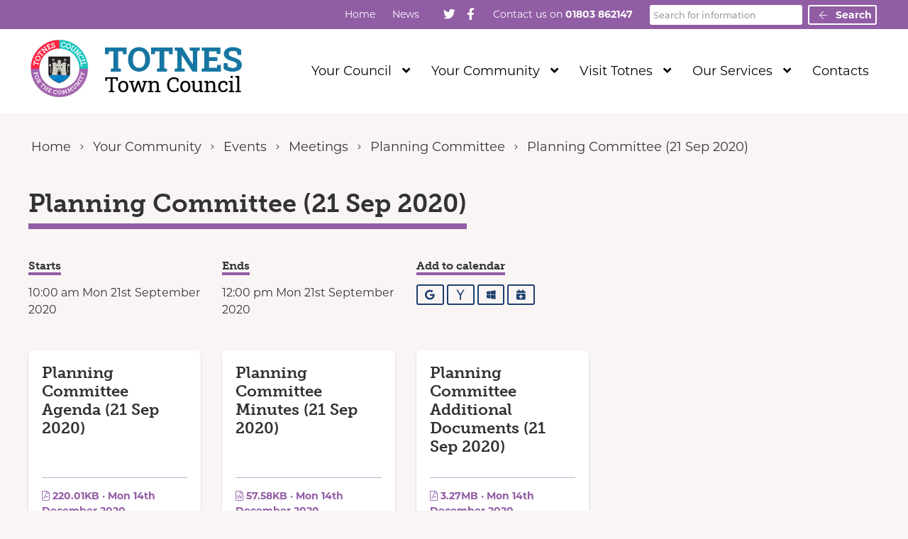

--- FILE ---
content_type: text/html; charset=UTF-8
request_url: https://www.totnestowncouncil.gov.uk/event/planning-committee-21-sep-2020/
body_size: 13507
content:
<!DOCTYPE html>
<html lang="en-GB">
<head>
    <meta charset="UTF-8"/>
    <title>Planning Committee (21 Sep 2020) - Totnes Town Council</title>

    <meta name="viewport" content="width=device-width, initial-scale=1"/>
    <meta http-equiv="X-UA-Compatible" content="IE=edge"/>

    <meta name='robots' content='index, follow, max-image-preview:large, max-snippet:-1, max-video-preview:-1' />

	<!-- This site is optimized with the Yoast SEO plugin v26.7 - https://yoast.com/wordpress/plugins/seo/ -->
	<link rel="canonical" href="https://www.totnestowncouncil.gov.uk/event/planning-committee-21-sep-2020/" />
	<meta property="og:locale" content="en_GB" />
	<meta property="og:type" content="article" />
	<meta property="og:title" content="Planning Committee (21 Sep 2020) - Totnes Town Council" />
	<meta property="og:url" content="https://www.totnestowncouncil.gov.uk/event/planning-committee-21-sep-2020/" />
	<meta property="og:site_name" content="Totnes Town Council" />
	<meta property="article:modified_time" content="2021-07-06T10:27:16+00:00" />
	<meta name="twitter:card" content="summary_large_image" />
	<script type="application/ld+json" class="yoast-schema-graph">{"@context":"https://schema.org","@graph":[{"@type":"WebPage","@id":"https://www.totnestowncouncil.gov.uk/event/planning-committee-21-sep-2020/","url":"https://www.totnestowncouncil.gov.uk/event/planning-committee-21-sep-2020/","name":"Planning Committee (21 Sep 2020) - Totnes Town Council","isPartOf":{"@id":"https://www.totnestowncouncil.gov.uk/#website"},"datePublished":"2020-06-24T10:54:31+00:00","dateModified":"2021-07-06T10:27:16+00:00","breadcrumb":{"@id":"https://www.totnestowncouncil.gov.uk/event/planning-committee-21-sep-2020/#breadcrumb"},"inLanguage":"en-GB","potentialAction":[{"@type":"ReadAction","target":["https://www.totnestowncouncil.gov.uk/event/planning-committee-21-sep-2020/"]}]},{"@type":"BreadcrumbList","@id":"https://www.totnestowncouncil.gov.uk/event/planning-committee-21-sep-2020/#breadcrumb","itemListElement":[{"@type":"ListItem","position":1,"name":"Home","item":"https://www.totnestowncouncil.gov.uk/"},{"@type":"ListItem","position":2,"name":"Planning Committee (21 Sep 2020)"}]},{"@type":"WebSite","@id":"https://www.totnestowncouncil.gov.uk/#website","url":"https://www.totnestowncouncil.gov.uk/","name":"Totnes Town Council","description":"","publisher":{"@id":"https://www.totnestowncouncil.gov.uk/#organization"},"potentialAction":[{"@type":"SearchAction","target":{"@type":"EntryPoint","urlTemplate":"https://www.totnestowncouncil.gov.uk/?s={search_term_string}"},"query-input":{"@type":"PropertyValueSpecification","valueRequired":true,"valueName":"search_term_string"}}],"inLanguage":"en-GB"},{"@type":"Organization","@id":"https://www.totnestowncouncil.gov.uk/#organization","name":"Totnes Town Council","url":"https://www.totnestowncouncil.gov.uk/","logo":{"@type":"ImageObject","inLanguage":"en-GB","@id":"https://www.totnestowncouncil.gov.uk/#/schema/logo/image/","url":"https://www.totnestowncouncil.gov.uk/wp-content/uploads/2020/09/totnes-logo-text.png","contentUrl":"https://www.totnestowncouncil.gov.uk/wp-content/uploads/2020/09/totnes-logo-text.png","width":344,"height":81,"caption":"Totnes Town Council"},"image":{"@id":"https://www.totnestowncouncil.gov.uk/#/schema/logo/image/"}}]}</script>
	<!-- / Yoast SEO plugin. -->


<link rel='dns-prefetch' href='//maps.googleapis.com' />
<link rel='dns-prefetch' href='//www.google.com' />
<link rel="alternate" title="oEmbed (JSON)" type="application/json+oembed" href="https://www.totnestowncouncil.gov.uk/wp-json/oembed/1.0/embed?url=https%3A%2F%2Fwww.totnestowncouncil.gov.uk%2Fevent%2Fplanning-committee-21-sep-2020%2F" />
<link rel="alternate" title="oEmbed (XML)" type="text/xml+oembed" href="https://www.totnestowncouncil.gov.uk/wp-json/oembed/1.0/embed?url=https%3A%2F%2Fwww.totnestowncouncil.gov.uk%2Fevent%2Fplanning-committee-21-sep-2020%2F&#038;format=xml" />
		<!-- This site uses the Google Analytics by MonsterInsights plugin v9.11.1 - Using Analytics tracking - https://www.monsterinsights.com/ -->
							<script src="//www.googletagmanager.com/gtag/js?id=G-HM10SKWYEF"  data-cfasync="false" data-wpfc-render="false" async></script>
			<script data-cfasync="false" data-wpfc-render="false">
				var mi_version = '9.11.1';
				var mi_track_user = true;
				var mi_no_track_reason = '';
								var MonsterInsightsDefaultLocations = {"page_location":"https:\/\/www.totnestowncouncil.gov.uk\/event\/planning-committee-21-sep-2020\/"};
								if ( typeof MonsterInsightsPrivacyGuardFilter === 'function' ) {
					var MonsterInsightsLocations = (typeof MonsterInsightsExcludeQuery === 'object') ? MonsterInsightsPrivacyGuardFilter( MonsterInsightsExcludeQuery ) : MonsterInsightsPrivacyGuardFilter( MonsterInsightsDefaultLocations );
				} else {
					var MonsterInsightsLocations = (typeof MonsterInsightsExcludeQuery === 'object') ? MonsterInsightsExcludeQuery : MonsterInsightsDefaultLocations;
				}

								var disableStrs = [
										'ga-disable-G-HM10SKWYEF',
									];

				/* Function to detect opted out users */
				function __gtagTrackerIsOptedOut() {
					for (var index = 0; index < disableStrs.length; index++) {
						if (document.cookie.indexOf(disableStrs[index] + '=true') > -1) {
							return true;
						}
					}

					return false;
				}

				/* Disable tracking if the opt-out cookie exists. */
				if (__gtagTrackerIsOptedOut()) {
					for (var index = 0; index < disableStrs.length; index++) {
						window[disableStrs[index]] = true;
					}
				}

				/* Opt-out function */
				function __gtagTrackerOptout() {
					for (var index = 0; index < disableStrs.length; index++) {
						document.cookie = disableStrs[index] + '=true; expires=Thu, 31 Dec 2099 23:59:59 UTC; path=/';
						window[disableStrs[index]] = true;
					}
				}

				if ('undefined' === typeof gaOptout) {
					function gaOptout() {
						__gtagTrackerOptout();
					}
				}
								window.dataLayer = window.dataLayer || [];

				window.MonsterInsightsDualTracker = {
					helpers: {},
					trackers: {},
				};
				if (mi_track_user) {
					function __gtagDataLayer() {
						dataLayer.push(arguments);
					}

					function __gtagTracker(type, name, parameters) {
						if (!parameters) {
							parameters = {};
						}

						if (parameters.send_to) {
							__gtagDataLayer.apply(null, arguments);
							return;
						}

						if (type === 'event') {
														parameters.send_to = monsterinsights_frontend.v4_id;
							var hookName = name;
							if (typeof parameters['event_category'] !== 'undefined') {
								hookName = parameters['event_category'] + ':' + name;
							}

							if (typeof MonsterInsightsDualTracker.trackers[hookName] !== 'undefined') {
								MonsterInsightsDualTracker.trackers[hookName](parameters);
							} else {
								__gtagDataLayer('event', name, parameters);
							}
							
						} else {
							__gtagDataLayer.apply(null, arguments);
						}
					}

					__gtagTracker('js', new Date());
					__gtagTracker('set', {
						'developer_id.dZGIzZG': true,
											});
					if ( MonsterInsightsLocations.page_location ) {
						__gtagTracker('set', MonsterInsightsLocations);
					}
										__gtagTracker('config', 'G-HM10SKWYEF', {"forceSSL":"true","link_attribution":"true"} );
										window.gtag = __gtagTracker;										(function () {
						/* https://developers.google.com/analytics/devguides/collection/analyticsjs/ */
						/* ga and __gaTracker compatibility shim. */
						var noopfn = function () {
							return null;
						};
						var newtracker = function () {
							return new Tracker();
						};
						var Tracker = function () {
							return null;
						};
						var p = Tracker.prototype;
						p.get = noopfn;
						p.set = noopfn;
						p.send = function () {
							var args = Array.prototype.slice.call(arguments);
							args.unshift('send');
							__gaTracker.apply(null, args);
						};
						var __gaTracker = function () {
							var len = arguments.length;
							if (len === 0) {
								return;
							}
							var f = arguments[len - 1];
							if (typeof f !== 'object' || f === null || typeof f.hitCallback !== 'function') {
								if ('send' === arguments[0]) {
									var hitConverted, hitObject = false, action;
									if ('event' === arguments[1]) {
										if ('undefined' !== typeof arguments[3]) {
											hitObject = {
												'eventAction': arguments[3],
												'eventCategory': arguments[2],
												'eventLabel': arguments[4],
												'value': arguments[5] ? arguments[5] : 1,
											}
										}
									}
									if ('pageview' === arguments[1]) {
										if ('undefined' !== typeof arguments[2]) {
											hitObject = {
												'eventAction': 'page_view',
												'page_path': arguments[2],
											}
										}
									}
									if (typeof arguments[2] === 'object') {
										hitObject = arguments[2];
									}
									if (typeof arguments[5] === 'object') {
										Object.assign(hitObject, arguments[5]);
									}
									if ('undefined' !== typeof arguments[1].hitType) {
										hitObject = arguments[1];
										if ('pageview' === hitObject.hitType) {
											hitObject.eventAction = 'page_view';
										}
									}
									if (hitObject) {
										action = 'timing' === arguments[1].hitType ? 'timing_complete' : hitObject.eventAction;
										hitConverted = mapArgs(hitObject);
										__gtagTracker('event', action, hitConverted);
									}
								}
								return;
							}

							function mapArgs(args) {
								var arg, hit = {};
								var gaMap = {
									'eventCategory': 'event_category',
									'eventAction': 'event_action',
									'eventLabel': 'event_label',
									'eventValue': 'event_value',
									'nonInteraction': 'non_interaction',
									'timingCategory': 'event_category',
									'timingVar': 'name',
									'timingValue': 'value',
									'timingLabel': 'event_label',
									'page': 'page_path',
									'location': 'page_location',
									'title': 'page_title',
									'referrer' : 'page_referrer',
								};
								for (arg in args) {
																		if (!(!args.hasOwnProperty(arg) || !gaMap.hasOwnProperty(arg))) {
										hit[gaMap[arg]] = args[arg];
									} else {
										hit[arg] = args[arg];
									}
								}
								return hit;
							}

							try {
								f.hitCallback();
							} catch (ex) {
							}
						};
						__gaTracker.create = newtracker;
						__gaTracker.getByName = newtracker;
						__gaTracker.getAll = function () {
							return [];
						};
						__gaTracker.remove = noopfn;
						__gaTracker.loaded = true;
						window['__gaTracker'] = __gaTracker;
					})();
									} else {
										console.log("");
					(function () {
						function __gtagTracker() {
							return null;
						}

						window['__gtagTracker'] = __gtagTracker;
						window['gtag'] = __gtagTracker;
					})();
									}
			</script>
							<!-- / Google Analytics by MonsterInsights -->
		<style id='wp-img-auto-sizes-contain-inline-css'>
img:is([sizes=auto i],[sizes^="auto," i]){contain-intrinsic-size:3000px 1500px}
/*# sourceURL=wp-img-auto-sizes-contain-inline-css */
</style>

<link rel='stylesheet' id='wp-block-library-css' href='https://www.totnestowncouncil.gov.uk/wp-includes/css/dist/block-library/style.min.css?ver=6.9' media='all' />
<style id='global-styles-inline-css'>
:root{--wp--preset--aspect-ratio--square: 1;--wp--preset--aspect-ratio--4-3: 4/3;--wp--preset--aspect-ratio--3-4: 3/4;--wp--preset--aspect-ratio--3-2: 3/2;--wp--preset--aspect-ratio--2-3: 2/3;--wp--preset--aspect-ratio--16-9: 16/9;--wp--preset--aspect-ratio--9-16: 9/16;--wp--preset--color--black: #111;--wp--preset--color--cyan-bluish-gray: #abb8c3;--wp--preset--color--white: #fff;--wp--preset--color--pale-pink: #f78da7;--wp--preset--color--vivid-red: #cf2e2e;--wp--preset--color--luminous-vivid-orange: #ff6900;--wp--preset--color--luminous-vivid-amber: #fcb900;--wp--preset--color--light-green-cyan: #7bdcb5;--wp--preset--color--vivid-green-cyan: #00d084;--wp--preset--color--pale-cyan-blue: #8ed1fc;--wp--preset--color--vivid-cyan-blue: #0693e3;--wp--preset--color--vivid-purple: #9b51e0;--wp--preset--color--primary: #1f4070;--wp--preset--color--secondary: #915da4;--wp--preset--color--action: #3c7977;--wp--preset--gradient--vivid-cyan-blue-to-vivid-purple: linear-gradient(135deg,rgb(6,147,227) 0%,rgb(155,81,224) 100%);--wp--preset--gradient--light-green-cyan-to-vivid-green-cyan: linear-gradient(135deg,rgb(122,220,180) 0%,rgb(0,208,130) 100%);--wp--preset--gradient--luminous-vivid-amber-to-luminous-vivid-orange: linear-gradient(135deg,rgb(252,185,0) 0%,rgb(255,105,0) 100%);--wp--preset--gradient--luminous-vivid-orange-to-vivid-red: linear-gradient(135deg,rgb(255,105,0) 0%,rgb(207,46,46) 100%);--wp--preset--gradient--very-light-gray-to-cyan-bluish-gray: linear-gradient(135deg,rgb(238,238,238) 0%,rgb(169,184,195) 100%);--wp--preset--gradient--cool-to-warm-spectrum: linear-gradient(135deg,rgb(74,234,220) 0%,rgb(151,120,209) 20%,rgb(207,42,186) 40%,rgb(238,44,130) 60%,rgb(251,105,98) 80%,rgb(254,248,76) 100%);--wp--preset--gradient--blush-light-purple: linear-gradient(135deg,rgb(255,206,236) 0%,rgb(152,150,240) 100%);--wp--preset--gradient--blush-bordeaux: linear-gradient(135deg,rgb(254,205,165) 0%,rgb(254,45,45) 50%,rgb(107,0,62) 100%);--wp--preset--gradient--luminous-dusk: linear-gradient(135deg,rgb(255,203,112) 0%,rgb(199,81,192) 50%,rgb(65,88,208) 100%);--wp--preset--gradient--pale-ocean: linear-gradient(135deg,rgb(255,245,203) 0%,rgb(182,227,212) 50%,rgb(51,167,181) 100%);--wp--preset--gradient--electric-grass: linear-gradient(135deg,rgb(202,248,128) 0%,rgb(113,206,126) 100%);--wp--preset--gradient--midnight: linear-gradient(135deg,rgb(2,3,129) 0%,rgb(40,116,252) 100%);--wp--preset--font-size--small: 14px;--wp--preset--font-size--medium: 20px;--wp--preset--font-size--large: 24px;--wp--preset--font-size--x-large: 42px;--wp--preset--font-size--tiny: 12px;--wp--preset--font-size--smaller: 15px;--wp--preset--font-size--regular: 17px;--wp--preset--font-size--larger: 20px;--wp--preset--font-size--huger: 32px;--wp--preset--font-size--huge: 42px;--wp--preset--spacing--20: 0.44rem;--wp--preset--spacing--30: 0.67rem;--wp--preset--spacing--40: 1rem;--wp--preset--spacing--50: 1.5rem;--wp--preset--spacing--60: 2.25rem;--wp--preset--spacing--70: 3.38rem;--wp--preset--spacing--80: 5.06rem;--wp--preset--shadow--natural: 6px 6px 9px rgba(0, 0, 0, 0.2);--wp--preset--shadow--deep: 12px 12px 50px rgba(0, 0, 0, 0.4);--wp--preset--shadow--sharp: 6px 6px 0px rgba(0, 0, 0, 0.2);--wp--preset--shadow--outlined: 6px 6px 0px -3px rgb(255, 255, 255), 6px 6px rgb(0, 0, 0);--wp--preset--shadow--crisp: 6px 6px 0px rgb(0, 0, 0);}:where(.is-layout-flex){gap: 0.5em;}:where(.is-layout-grid){gap: 0.5em;}body .is-layout-flex{display: flex;}.is-layout-flex{flex-wrap: wrap;align-items: center;}.is-layout-flex > :is(*, div){margin: 0;}body .is-layout-grid{display: grid;}.is-layout-grid > :is(*, div){margin: 0;}:where(.wp-block-columns.is-layout-flex){gap: 2em;}:where(.wp-block-columns.is-layout-grid){gap: 2em;}:where(.wp-block-post-template.is-layout-flex){gap: 1.25em;}:where(.wp-block-post-template.is-layout-grid){gap: 1.25em;}.has-black-color{color: var(--wp--preset--color--black) !important;}.has-cyan-bluish-gray-color{color: var(--wp--preset--color--cyan-bluish-gray) !important;}.has-white-color{color: var(--wp--preset--color--white) !important;}.has-pale-pink-color{color: var(--wp--preset--color--pale-pink) !important;}.has-vivid-red-color{color: var(--wp--preset--color--vivid-red) !important;}.has-luminous-vivid-orange-color{color: var(--wp--preset--color--luminous-vivid-orange) !important;}.has-luminous-vivid-amber-color{color: var(--wp--preset--color--luminous-vivid-amber) !important;}.has-light-green-cyan-color{color: var(--wp--preset--color--light-green-cyan) !important;}.has-vivid-green-cyan-color{color: var(--wp--preset--color--vivid-green-cyan) !important;}.has-pale-cyan-blue-color{color: var(--wp--preset--color--pale-cyan-blue) !important;}.has-vivid-cyan-blue-color{color: var(--wp--preset--color--vivid-cyan-blue) !important;}.has-vivid-purple-color{color: var(--wp--preset--color--vivid-purple) !important;}.has-black-background-color{background-color: var(--wp--preset--color--black) !important;}.has-cyan-bluish-gray-background-color{background-color: var(--wp--preset--color--cyan-bluish-gray) !important;}.has-white-background-color{background-color: var(--wp--preset--color--white) !important;}.has-pale-pink-background-color{background-color: var(--wp--preset--color--pale-pink) !important;}.has-vivid-red-background-color{background-color: var(--wp--preset--color--vivid-red) !important;}.has-luminous-vivid-orange-background-color{background-color: var(--wp--preset--color--luminous-vivid-orange) !important;}.has-luminous-vivid-amber-background-color{background-color: var(--wp--preset--color--luminous-vivid-amber) !important;}.has-light-green-cyan-background-color{background-color: var(--wp--preset--color--light-green-cyan) !important;}.has-vivid-green-cyan-background-color{background-color: var(--wp--preset--color--vivid-green-cyan) !important;}.has-pale-cyan-blue-background-color{background-color: var(--wp--preset--color--pale-cyan-blue) !important;}.has-vivid-cyan-blue-background-color{background-color: var(--wp--preset--color--vivid-cyan-blue) !important;}.has-vivid-purple-background-color{background-color: var(--wp--preset--color--vivid-purple) !important;}.has-black-border-color{border-color: var(--wp--preset--color--black) !important;}.has-cyan-bluish-gray-border-color{border-color: var(--wp--preset--color--cyan-bluish-gray) !important;}.has-white-border-color{border-color: var(--wp--preset--color--white) !important;}.has-pale-pink-border-color{border-color: var(--wp--preset--color--pale-pink) !important;}.has-vivid-red-border-color{border-color: var(--wp--preset--color--vivid-red) !important;}.has-luminous-vivid-orange-border-color{border-color: var(--wp--preset--color--luminous-vivid-orange) !important;}.has-luminous-vivid-amber-border-color{border-color: var(--wp--preset--color--luminous-vivid-amber) !important;}.has-light-green-cyan-border-color{border-color: var(--wp--preset--color--light-green-cyan) !important;}.has-vivid-green-cyan-border-color{border-color: var(--wp--preset--color--vivid-green-cyan) !important;}.has-pale-cyan-blue-border-color{border-color: var(--wp--preset--color--pale-cyan-blue) !important;}.has-vivid-cyan-blue-border-color{border-color: var(--wp--preset--color--vivid-cyan-blue) !important;}.has-vivid-purple-border-color{border-color: var(--wp--preset--color--vivid-purple) !important;}.has-vivid-cyan-blue-to-vivid-purple-gradient-background{background: var(--wp--preset--gradient--vivid-cyan-blue-to-vivid-purple) !important;}.has-light-green-cyan-to-vivid-green-cyan-gradient-background{background: var(--wp--preset--gradient--light-green-cyan-to-vivid-green-cyan) !important;}.has-luminous-vivid-amber-to-luminous-vivid-orange-gradient-background{background: var(--wp--preset--gradient--luminous-vivid-amber-to-luminous-vivid-orange) !important;}.has-luminous-vivid-orange-to-vivid-red-gradient-background{background: var(--wp--preset--gradient--luminous-vivid-orange-to-vivid-red) !important;}.has-very-light-gray-to-cyan-bluish-gray-gradient-background{background: var(--wp--preset--gradient--very-light-gray-to-cyan-bluish-gray) !important;}.has-cool-to-warm-spectrum-gradient-background{background: var(--wp--preset--gradient--cool-to-warm-spectrum) !important;}.has-blush-light-purple-gradient-background{background: var(--wp--preset--gradient--blush-light-purple) !important;}.has-blush-bordeaux-gradient-background{background: var(--wp--preset--gradient--blush-bordeaux) !important;}.has-luminous-dusk-gradient-background{background: var(--wp--preset--gradient--luminous-dusk) !important;}.has-pale-ocean-gradient-background{background: var(--wp--preset--gradient--pale-ocean) !important;}.has-electric-grass-gradient-background{background: var(--wp--preset--gradient--electric-grass) !important;}.has-midnight-gradient-background{background: var(--wp--preset--gradient--midnight) !important;}.has-small-font-size{font-size: var(--wp--preset--font-size--small) !important;}.has-medium-font-size{font-size: var(--wp--preset--font-size--medium) !important;}.has-large-font-size{font-size: var(--wp--preset--font-size--large) !important;}.has-x-large-font-size{font-size: var(--wp--preset--font-size--x-large) !important;}
/*# sourceURL=global-styles-inline-css */
</style>

<style id='classic-theme-styles-inline-css'>
/*! This file is auto-generated */
.wp-block-button__link{color:#fff;background-color:#32373c;border-radius:9999px;box-shadow:none;text-decoration:none;padding:calc(.667em + 2px) calc(1.333em + 2px);font-size:1.125em}.wp-block-file__button{background:#32373c;color:#fff;text-decoration:none}
/*# sourceURL=/wp-includes/css/classic-themes.min.css */
</style>
<link rel='stylesheet' id='wp-smart-crop-renderer-css' href='https://www.totnestowncouncil.gov.uk/wp-content/plugins/wp-smartcrop/css/image-renderer.css?ver=2.0.10' media='all' />
<link rel='stylesheet' id='wp-featherlight-css' href='https://www.totnestowncouncil.gov.uk/wp-content/plugins/wp-featherlight/css/wp-featherlight.min.css?ver=1.3.4' media='all' />
<link rel='stylesheet' id='vendor-css-css' href='https://www.totnestowncouncil.gov.uk/wp-content/themes/zonkey-base-theme/assets/css/vendor.css?ver=178fe55743dd89c7458a2d50a9213207' media='all' />
<link rel='stylesheet' id='theme-theme-css-css' href='https://www.totnestowncouncil.gov.uk/wp-content/themes/totnes/assets/css/theme.css?ver=0f72e042dbcb75e04e69ff099ad5c544' media='all' />
<script src="https://www.totnestowncouncil.gov.uk/wp-content/plugins/google-analytics-for-wordpress/assets/js/frontend-gtag.min.js?ver=9.11.1" id="monsterinsights-frontend-script-js" async data-wp-strategy="async"></script>
<script data-cfasync="false" data-wpfc-render="false" id='monsterinsights-frontend-script-js-extra'>var monsterinsights_frontend = {"js_events_tracking":"true","download_extensions":"doc,pdf,ppt,zip,xls,docx,pptx,xlsx","inbound_paths":"[{\"path\":\"\\\/go\\\/\",\"label\":\"affiliate\"},{\"path\":\"\\\/recommend\\\/\",\"label\":\"affiliate\"}]","home_url":"https:\/\/www.totnestowncouncil.gov.uk","hash_tracking":"false","v4_id":"G-HM10SKWYEF"};</script>
<script src="https://www.totnestowncouncil.gov.uk/wp-includes/js/jquery/jquery.min.js?ver=3.7.1" id="jquery-core-js"></script>
<script src="https://www.totnestowncouncil.gov.uk/wp-includes/js/jquery/jquery-migrate.min.js?ver=3.4.1" id="jquery-migrate-js"></script>
<link rel="https://api.w.org/" href="https://www.totnestowncouncil.gov.uk/wp-json/" /><link rel="alternate" title="JSON" type="application/json" href="https://www.totnestowncouncil.gov.uk/wp-json/wp/v2/event/1593" /><link rel='shortlink' href='https://www.totnestowncouncil.gov.uk/?p=1593' />
<!-- Stream WordPress user activity plugin v4.1.1 -->
<meta name="theme-color" content="#1f4070"><meta name="msapplication-navbutton-color" content="#1f4070"><meta name="apple-mobile-web-app-status-bar-style" content="#1f4070"><link rel="icon" href="https://www.totnestowncouncil.gov.uk/wp-content/uploads/2020/06/cropped-totnes-logo-32x32.png" sizes="32x32" />
<link rel="icon" href="https://www.totnestowncouncil.gov.uk/wp-content/uploads/2020/06/cropped-totnes-logo-192x192.png" sizes="192x192" />
<link rel="apple-touch-icon" href="https://www.totnestowncouncil.gov.uk/wp-content/uploads/2020/06/cropped-totnes-logo-180x180.png" />
<meta name="msapplication-TileImage" content="https://www.totnestowncouncil.gov.uk/wp-content/uploads/2020/06/cropped-totnes-logo-270x270.png" />
</head>
<body data-rsssl=1 class="wp-singular event-template-default single single-event postid-1593 wp-custom-logo wp-embed-responsive wp-theme-zonkey-base-theme wp-child-theme-totnes wp-featherlight-captions">


<aside aria-label="Skip to content">
    <a href="#site-main-layout" class="z-skip-link">Skip to content</a>
</aside>

<div class="z-layout__overflow">

    <header id="site-header" class="z-header">
        
<nav id="nav-top" class="z-layout__outer z-header__top" aria-label="Top Navigation">
    <div class="z-layout__inner">
                
<div id="sidebar-top-2" class="z-sidebar z-sidebar--horizontal z-sidebar--top z-sidebar--top-2">
    <div class="z-sidebar__inner">
        <div class="z-sidebar__row">
            <div id="nav_menu-4" class="widget-odd widget-first widget-1  widget widget_nav_menu"><div class="widget-content z-col__wrap"><div class="menu-top-menu-right-container"><ul class="menu z-menu z-menu--dropdown z-menu--horizontal z-menu--accessible" id="menu-top-menu-right" data-menu><li id="menu-item-17" class="menu-item menu-item-type-post_type menu-item-object-page menu-item-home menu-item-17"><a href="https://www.totnestowncouncil.gov.uk/" data-wpel-link="internal">Home</a></li>
<li id="menu-item-16486" class="menu-item menu-item-type-custom menu-item-object-custom menu-item-16486"><a href="https://www.totnestowncouncil.gov.uk/whats-on/news/" data-wpel-link="internal">News</a></li>
</ul></div></div></div><div id="zonkey_icon_links-2" class="widget-even widget-2  widget z-widget--icon-links"><div class="widget-content z-col__wrap">    <a href="https://twitter.com/totnestcouncil" target="_blank" data-wpel-link="external" rel="external noopener noreferrer"><i class="fab fa-twitter fa-fw" aria-hidden="true"></i><span class="z-a11y__sr-only">Follow us on Twitter</span></a>
    <a href="https://www.facebook.com/Totnes-Town-Council-829702560424583/" target="_blank" data-wpel-link="external" rel="external noopener noreferrer"><i class="fab fa-facebook-f fa-fw" aria-hidden="true"></i><span class="z-a11y__sr-only">Follow us on Facebook</span></a>
</div></div><div id="custom_html-3" class="widget_text widget-odd widget-3  widget widget_custom_html"><div class="widget_text widget-content z-col__wrap"><div class="textwidget custom-html-widget">Contact us on <strong>01803 862147</strong></div></div></div><div id="search-7" class="widget-even widget-last widget-4  widget widget_search"><div class="widget-content z-col__wrap"><form role="search" method="get" class="z-search-form" action="https://www.totnestowncouncil.gov.uk/">
    <div class="z-search-form__row">
        <span class="z-search-form__input-wrap">
            <label for="search-input-696979d1195a2"
                   class="z-a11y__sr-only">Search</label>
            <input type="search"
                   value=""
                   name="s"
                   id="search-input-696979d1195a2"
                   class="z-search-form__input"
                   autocomplete="off"
                   required="required"
                   placeholder="Search for information"
            />
        </span>
        <span class="z-search-form__submit">
            <button type="submit" class="z-search-form__submit-btn z-btn z-btn--primary">
                <i class="fal fa-fw fa-arrow-left" aria-hidden="true"></i>
                Search            </button>
        </span>
    </div>
    
</form></div></div>        </div>
    </div>
</div>

    </div>
</nav>        <nav id="nav-main" class="z-layout__outer z-header__nav" aria-label="Main Navigation">
    <div class="z-layout__inner">
        
<div class="z-identity">
    <a href="https://www.totnestowncouncil.gov.uk" class="z-identity__link" rel="home" data-wpel-link="internal">
                                <img width="344" height="81" src="https://www.totnestowncouncil.gov.uk/wp-content/uploads/2020/09/totnes-logo-text.png" class="z-identity__logo" alt="Totnes Town Council Home" decoding="async" srcset="https://www.totnestowncouncil.gov.uk/wp-content/uploads/2020/09/totnes-logo-text.png 344w, https://www.totnestowncouncil.gov.uk/wp-content/uploads/2020/09/totnes-logo-text-300x71.png 300w" sizes="(max-width: 344px) 100vw, 344px" />            </a>
</div>
        
<div id="sidebar-nav-1" class="z-sidebar z-sidebar--horizontal z-sidebar--nav z-sidebar--nav-1">
    <div class="z-sidebar__inner">
        <div class="z-sidebar__row">
            <div id="nav_menu-8" class="widget-odd widget-last widget-first widget-1  widget widget_nav_menu"><div class="widget-content z-col__wrap"><div class="menu-main-horizontal-menu-container"><ul class="menu z-menu z-menu--dropdown z-menu--horizontal z-menu--accessible" id="menu-main-horizontal-menu" data-menu><li id="menu-item-3593" class="menu-item menu-item-type-post_type menu-item-object-page menu-item-has-children menu-item-3593"><a href="https://www.totnestowncouncil.gov.uk/your-council/" data-wpel-link="internal">Your Council</a> <button type="button" id="submenu-button696979d11c660" class="z-menu__submenu-toggle" aria-controls="submenu-696979d11c661" aria-expanded="false" data-accessible-menu-toggle data-show-text="Show Submenu Level 1" data-hide-text="Hide Submenu Level 1"><span class="sr-only">Show Submenu Level 1</span> <i class="fa fa-angle-down" aria-hidden="true"></i></button><ul id="submenu-696979d11c661"  class="submenu z-menu__submenu" style="display: none;">	<li id="menu-item-3610" class="menu-item menu-item-type-post_type menu-item-object-page menu-item-3610"><a href="https://www.totnestowncouncil.gov.uk/your-council/your-councillors/" data-wpel-link="internal">Meet Your Councillors</a></li>
	<li id="menu-item-3611" class="menu-item menu-item-type-post_type menu-item-object-page menu-item-3611"><a href="https://www.totnestowncouncil.gov.uk/your-council/what-we-do/" data-wpel-link="internal">What We Do</a></li>
	<li id="menu-item-3629" class="menu-item menu-item-type-post_type menu-item-object-page menu-item-3629"><a href="https://www.totnestowncouncil.gov.uk/your-council/what-we-do/civic-events-mayor/" data-wpel-link="internal">Civic Events</a></li>
	<li id="menu-item-3612" class="menu-item menu-item-type-post_type menu-item-object-page menu-item-3612"><a href="https://www.totnestowncouncil.gov.uk/your-council/council-staff/" data-wpel-link="internal">Council Staff</a></li>
	<li id="menu-item-3615" class="menu-item menu-item-type-post_type menu-item-object-page menu-item-3615"><a href="https://www.totnestowncouncil.gov.uk/your-council/staff-vacancies/" data-wpel-link="internal">Staff Vacancies</a></li>
	<li id="menu-item-7834" class="menu-item menu-item-type-post_type menu-item-object-page menu-item-7834"><a href="https://www.totnestowncouncil.gov.uk/your-council/council-contract-opportunities/" data-wpel-link="internal">Council Contract Opportunities</a></li>
	<li id="menu-item-8028" class="menu-item menu-item-type-post_type menu-item-object-page menu-item-8028"><a href="https://www.totnestowncouncil.gov.uk/your-council/council-projects/" data-wpel-link="internal">Council Projects</a></li>
	<li id="menu-item-3614" class="menu-item menu-item-type-post_type menu-item-object-page menu-item-3614"><a href="https://www.totnestowncouncil.gov.uk/your-council/council-priorities/" data-wpel-link="internal">Council Objectives</a></li>
	<li id="menu-item-3613" class="menu-item menu-item-type-post_type menu-item-object-page menu-item-3613"><a href="https://www.totnestowncouncil.gov.uk/council-business/" data-wpel-link="internal">Council Business</a></li>
</ul>
</li>
<li id="menu-item-3594" class="menu-item menu-item-type-post_type menu-item-object-page menu-item-has-children menu-item-3594"><a href="https://www.totnestowncouncil.gov.uk/your-community/" data-wpel-link="internal">Your Community</a> <button type="button" id="submenu-button696979d11c7c7" class="z-menu__submenu-toggle" aria-controls="submenu-696979d11c7c8" aria-expanded="false" data-accessible-menu-toggle data-show-text="Show Submenu Level 1" data-hide-text="Hide Submenu Level 1"><span class="sr-only">Show Submenu Level 1</span> <i class="fa fa-angle-down" aria-hidden="true"></i></button><ul id="submenu-696979d11c7c8"  class="submenu z-menu__submenu" style="display: none;">	<li id="menu-item-3618" class="menu-item menu-item-type-post_type menu-item-object-page menu-item-3618"><a href="https://www.totnestowncouncil.gov.uk/your-community/information/" data-wpel-link="internal">Local Information</a></li>
	<li id="menu-item-4024" class="menu-item menu-item-type-post_type menu-item-object-page menu-item-4024"><a href="https://www.totnestowncouncil.gov.uk/your-community/events/" data-wpel-link="internal">Events</a></li>
	<li id="menu-item-3616" class="menu-item menu-item-type-post_type menu-item-object-page menu-item-3616"><a href="https://www.totnestowncouncil.gov.uk/your-community/community-grants/" data-wpel-link="internal">Totnes Town Council Community Grants</a></li>
	<li id="menu-item-3622" class="menu-item menu-item-type-post_type menu-item-object-page menu-item-3622"><a href="https://www.totnestowncouncil.gov.uk/your-community/neighbourhood-plan/" data-wpel-link="internal">Neighbourhood Plan</a></li>
	<li id="menu-item-3631" class="menu-item menu-item-type-post_type menu-item-object-page menu-item-3631"><a href="https://www.totnestowncouncil.gov.uk/your-community/climate-emergency/" data-wpel-link="internal">Climate &#038; Ecological Emergency</a></li>
	<li id="menu-item-3619" class="menu-item menu-item-type-post_type menu-item-object-page menu-item-3619"><a href="https://www.totnestowncouncil.gov.uk/your-community/emergency-planning/" data-wpel-link="internal">Emergency Planning</a></li>
	<li id="menu-item-3630" class="menu-item menu-item-type-post_type menu-item-object-page menu-item-3630"><a href="https://www.totnestowncouncil.gov.uk/your-community/tree-preservation-orders/" data-wpel-link="internal">Tree Advice</a></li>
	<li id="menu-item-6973" class="menu-item menu-item-type-post_type menu-item-object-page menu-item-6973"><a href="https://www.totnestowncouncil.gov.uk/your-community/traffic-transport/" data-wpel-link="internal">Traffic &#038; Transport</a></li>
	<li id="menu-item-8942" class="menu-item menu-item-type-post_type menu-item-object-page menu-item-has-children menu-item-8942"><a href="https://www.totnestowncouncil.gov.uk/your-community/cost-of-living-partnership/" data-wpel-link="internal">Cost of Living Partnership</a> <button type="button" id="submenu-button696979d11c903" class="z-menu__submenu-toggle" aria-controls="submenu-696979d11c904" aria-expanded="false" data-accessible-menu-toggle data-show-text="Show Submenu Level 2" data-hide-text="Hide Submenu Level 2"><span class="sr-only">Show Submenu Level 2</span> <i class="fa fa-angle-down" aria-hidden="true"></i></button><ul id="submenu-696979d11c904"  class="submenu z-menu__submenu" style="display: none;">		<li id="menu-item-8943" class="menu-item menu-item-type-post_type menu-item-object-page menu-item-8943"><a href="https://www.totnestowncouncil.gov.uk/your-community/cost-of-living-partnership/partner-organisations/" data-wpel-link="internal">Partner Organisations</a></li>
		<li id="menu-item-8944" class="menu-item menu-item-type-post_type menu-item-object-page menu-item-8944"><a href="https://www.totnestowncouncil.gov.uk/your-community/cost-of-living-partnership/warm-welcomes/" data-wpel-link="internal">Warm Welcomes</a></li>
	</ul>
</li>
	<li id="menu-item-11733" class="menu-item menu-item-type-post_type menu-item-object-page menu-item-11733"><a href="https://www.totnestowncouncil.gov.uk/your-community/funding-opportunities/" data-wpel-link="internal">Funding Opportunities</a></li>
</ul>
</li>
<li id="menu-item-3599" class="menu-item menu-item-type-post_type menu-item-object-page menu-item-has-children menu-item-3599"><a href="https://www.totnestowncouncil.gov.uk/visit-totnes/" data-wpel-link="internal">Visit Totnes</a> <button type="button" id="submenu-button696979d11c990" class="z-menu__submenu-toggle" aria-controls="submenu-696979d11c991" aria-expanded="false" data-accessible-menu-toggle data-show-text="Show Submenu Level 1" data-hide-text="Hide Submenu Level 1"><span class="sr-only">Show Submenu Level 1</span> <i class="fa fa-angle-down" aria-hidden="true"></i></button><ul id="submenu-696979d11c991"  class="submenu z-menu__submenu" style="display: none;">	<li id="menu-item-4120" class="menu-item menu-item-type-post_type menu-item-object-page menu-item-4120"><a href="https://www.totnestowncouncil.gov.uk/whats-on/" data-wpel-link="internal">What’s On</a></li>
</ul>
</li>
<li id="menu-item-3600" class="menu-item menu-item-type-post_type menu-item-object-page menu-item-has-children menu-item-3600"><a href="https://www.totnestowncouncil.gov.uk/our-services/" data-wpel-link="internal">Our Services</a> <button type="button" id="submenu-button696979d11c9db" class="z-menu__submenu-toggle" aria-controls="submenu-696979d11c9dc" aria-expanded="false" data-accessible-menu-toggle data-show-text="Show Submenu Level 1" data-hide-text="Hide Submenu Level 1"><span class="sr-only">Show Submenu Level 1</span> <i class="fa fa-angle-down" aria-hidden="true"></i></button><ul id="submenu-696979d11c9dc"  class="submenu z-menu__submenu" style="display: none;">	<li id="menu-item-3625" class="menu-item menu-item-type-post_type menu-item-object-page menu-item-3625"><a href="https://www.totnestowncouncil.gov.uk/our-services/totnes-cemetery/" data-wpel-link="internal">Cemetery</a></li>
	<li id="menu-item-14944" class="menu-item menu-item-type-post_type menu-item-object-page menu-item-14944"><a href="https://www.totnestowncouncil.gov.uk/our-services/historic-guildhall/" data-wpel-link="internal">Guildhall</a></li>
	<li id="menu-item-3624" class="menu-item menu-item-type-post_type menu-item-object-page menu-item-3624"><a href="https://www.totnestowncouncil.gov.uk/our-services/civic-hall/" data-wpel-link="internal">Civic Hall</a></li>
	<li id="menu-item-3628" class="menu-item menu-item-type-post_type menu-item-object-page menu-item-3628"><a href="https://www.totnestowncouncil.gov.uk/our-services/faqs/" data-wpel-link="internal">FAQs</a></li>
</ul>
</li>
<li id="menu-item-3595" class="menu-item menu-item-type-post_type menu-item-object-page menu-item-3595"><a href="https://www.totnestowncouncil.gov.uk/contacts/" data-wpel-link="internal">Contacts</a></li>
</ul></div></div></div>        </div>
    </div>
</div>

        <div id="nav-mobile" class="z-mobile-nav" data-mobile-nav>
    <button aria-expanded="false" aria-controls="mobile-sidebar-container" class="z-mobile-nav__toggle"
            data-mobile-nav-toggle>
            <span class="toggle-icon hamburger hamburger--collapse" style="display: none;">
                <span class="z-mobile-nav__toggle-text"
                      data-active-text="Close Menu"
                      data-inactive-text="Menu">
                    Menu                </span>
                <span class="hamburger-box">
                    <span class="hamburger-inner"></span>
                </span>
            </span>
    </button>
    <div class="z-mobile-nav__underlay"></div>
    <div id="mobile-sidebar-container" class="z-mobile-nav__container" aria-hidden="true" data-mobile-nav-container>
        
<div id="sidebar-mobile" class="z-sidebar z-sidebar--vertical z-sidebar--mobile-nav">
    <div class="z-sidebar__inner">
        <div class="z-sidebar__row">
            <div id="nav_menu-3" class="widget-odd widget-first widget-1  widget widget_nav_menu"><div class="widget-content z-col__wrap"><div class="menu-main-menu-container"><ul class="menu z-menu z-menu--vertical z-menu--accessible z-menu--lined" id="menu-main-menu" data-menu><li id="menu-item-119" class="menu-item menu-item-type-post_type menu-item-object-page menu-item-home menu-item-119"><a href="https://www.totnestowncouncil.gov.uk/" data-wpel-link="internal">Home</a></li>
<li id="menu-item-120" class="menu-item menu-item-type-post_type menu-item-object-page menu-item-has-children menu-item-120"><a href="https://www.totnestowncouncil.gov.uk/your-council/" data-wpel-link="internal">Your Council</a> <button type="button" id="submenu-button696979d11ee65" class="z-menu__submenu-toggle" aria-controls="submenu-696979d11ee66" aria-expanded="false" data-accessible-menu-toggle data-show-text="Show Submenu Level 1" data-hide-text="Hide Submenu Level 1"><span class="sr-only">Show Submenu Level 1</span> <i class="fa fa-angle-down" aria-hidden="true"></i></button><ul id="submenu-696979d11ee66"  class="submenu z-menu__submenu" style="display: none;">	<li id="menu-item-121" class="menu-item menu-item-type-post_type menu-item-object-page menu-item-has-children menu-item-121"><a href="https://www.totnestowncouncil.gov.uk/your-council/what-we-do/committees/" data-wpel-link="internal">Committees</a> <button type="button" id="submenu-button696979d11ee97" class="z-menu__submenu-toggle" aria-controls="submenu-696979d11ee98" aria-expanded="false" data-accessible-menu-toggle data-show-text="Show Submenu Level 2" data-hide-text="Hide Submenu Level 2"><span class="sr-only">Show Submenu Level 2</span> <i class="fa fa-angle-down" aria-hidden="true"></i></button><ul id="submenu-696979d11ee98"  class="submenu z-menu__submenu" style="display: none;">		<li id="menu-item-122" class="menu-item menu-item-type-post_type menu-item-object-page menu-item-122"><a href="https://www.totnestowncouncil.gov.uk/your-council/what-we-do/committees/full-council/" data-wpel-link="internal">Full Council</a></li>
		<li id="menu-item-123" class="menu-item menu-item-type-post_type menu-item-object-page menu-item-123"><a href="https://www.totnestowncouncil.gov.uk/your-council/what-we-do/committees/council-matters-committee/" data-wpel-link="internal">Council Matters Committee</a></li>
		<li id="menu-item-125" class="menu-item menu-item-type-post_type menu-item-object-page menu-item-125"><a href="https://www.totnestowncouncil.gov.uk/your-council/what-we-do/committees/planning-committee/" data-wpel-link="internal">Planning Committee</a></li>
	</ul>
</li>
	<li id="menu-item-129" class="menu-item menu-item-type-post_type menu-item-object-page menu-item-129"><a href="https://www.totnestowncouncil.gov.uk/your-council/your-councillors/" data-wpel-link="internal">Meet Your Councillors</a></li>
	<li id="menu-item-130" class="menu-item menu-item-type-post_type menu-item-object-page menu-item-130"><a href="https://www.totnestowncouncil.gov.uk/your-council/council-staff/" data-wpel-link="internal">Council Staff</a></li>
	<li id="menu-item-134" class="menu-item menu-item-type-post_type menu-item-object-page menu-item-has-children menu-item-134"><a href="https://www.totnestowncouncil.gov.uk/council-business/" data-wpel-link="internal">Council Business</a> <button type="button" id="submenu-button696979d11ef6f" class="z-menu__submenu-toggle" aria-controls="submenu-696979d11ef70" aria-expanded="false" data-accessible-menu-toggle data-show-text="Show Submenu Level 2" data-hide-text="Hide Submenu Level 2"><span class="sr-only">Show Submenu Level 2</span> <i class="fa fa-angle-down" aria-hidden="true"></i></button><ul id="submenu-696979d11ef70"  class="submenu z-menu__submenu" style="display: none;">		<li id="menu-item-802" class="menu-item menu-item-type-post_type menu-item-object-page menu-item-802"><a href="https://www.totnestowncouncil.gov.uk/council-business/policies/" data-wpel-link="internal">Policies</a></li>
		<li id="menu-item-135" class="menu-item menu-item-type-post_type menu-item-object-page menu-item-135"><a href="https://www.totnestowncouncil.gov.uk/your-council/council-priorities/" data-wpel-link="internal">Council Objectives</a></li>
		<li id="menu-item-136" class="menu-item menu-item-type-post_type menu-item-object-page menu-item-136"><a href="https://www.totnestowncouncil.gov.uk/council-business/transparency-code/" data-wpel-link="internal">Transparency Code</a></li>
		<li id="menu-item-137" class="menu-item menu-item-type-post_type menu-item-object-page menu-item-137"><a href="https://www.totnestowncouncil.gov.uk/council-business/finances-accounts/" data-wpel-link="internal">Finances, Accounts &#038; Audit</a></li>
	</ul>
</li>
	<li id="menu-item-138" class="menu-item menu-item-type-post_type menu-item-object-page menu-item-138"><a href="https://www.totnestowncouncil.gov.uk/your-council/staff-vacancies/" data-wpel-link="internal">Staff Vacancies</a></li>
</ul>
</li>
<li id="menu-item-139" class="menu-item menu-item-type-post_type menu-item-object-page menu-item-has-children menu-item-139"><a href="https://www.totnestowncouncil.gov.uk/your-community/" data-wpel-link="internal">Your Community</a> <button type="button" id="submenu-button696979d11f047" class="z-menu__submenu-toggle" aria-controls="submenu-696979d11f048" aria-expanded="false" data-accessible-menu-toggle data-show-text="Show Submenu Level 1" data-hide-text="Hide Submenu Level 1"><span class="sr-only">Show Submenu Level 1</span> <i class="fa fa-angle-down" aria-hidden="true"></i></button><ul id="submenu-696979d11f048"  class="submenu z-menu__submenu" style="display: none;">	<li id="menu-item-140" class="menu-item menu-item-type-post_type menu-item-object-page menu-item-140"><a href="https://www.totnestowncouncil.gov.uk/your-community/community-grants/" data-wpel-link="internal">Totnes Town Council Community Grants</a></li>
	<li id="menu-item-143" class="menu-item menu-item-type-post_type menu-item-object-page menu-item-143"><a href="https://www.totnestowncouncil.gov.uk/your-community/neighbourhood-plan/" data-wpel-link="internal">Neighbourhood Plan</a></li>
</ul>
</li>
<li id="menu-item-144" class="menu-item menu-item-type-post_type menu-item-object-page menu-item-has-children menu-item-144"><a href="https://www.totnestowncouncil.gov.uk/your-community/information/" data-wpel-link="internal">Local Information</a> <button type="button" id="submenu-button696979d11f0b8" class="z-menu__submenu-toggle" aria-controls="submenu-696979d11f0b9" aria-expanded="false" data-accessible-menu-toggle data-show-text="Show Submenu Level 1" data-hide-text="Hide Submenu Level 1"><span class="sr-only">Show Submenu Level 1</span> <i class="fa fa-angle-down" aria-hidden="true"></i></button><ul id="submenu-696979d11f0b9"  class="submenu z-menu__submenu" style="display: none;">	<li id="menu-item-145" class="menu-item menu-item-type-post_type menu-item-object-page menu-item-has-children menu-item-145"><a href="https://www.totnestowncouncil.gov.uk/?page_id=96" data-wpel-link="internal">COVID-19 Information</a> <button type="button" id="submenu-button696979d11f0e4" class="z-menu__submenu-toggle" aria-controls="submenu-696979d11f0e5" aria-expanded="false" data-accessible-menu-toggle data-show-text="Show Submenu Level 2" data-hide-text="Hide Submenu Level 2"><span class="sr-only">Show Submenu Level 2</span> <i class="fa fa-angle-down" aria-hidden="true"></i></button><ul id="submenu-696979d11f0e5"  class="submenu z-menu__submenu" style="display: none;">		<li id="menu-item-511" class="menu-item menu-item-type-post_type menu-item-object-page menu-item-511"><a href="https://www.totnestowncouncil.gov.uk/?page_id=500" data-wpel-link="internal">Totnes Community Help and Volunteering</a></li>
		<li id="menu-item-512" class="menu-item menu-item-type-post_type menu-item-object-page menu-item-512"><a href="https://www.totnestowncouncil.gov.uk/?page_id=501" data-wpel-link="internal">Totnes Shopping and Delivery</a></li>
		<li id="menu-item-513" class="menu-item menu-item-type-post_type menu-item-object-page menu-item-513"><a href="https://www.totnestowncouncil.gov.uk/your-community/information/covid-19-information/south-hams-district-council/" data-wpel-link="internal">South Hams District Council</a></li>
		<li id="menu-item-514" class="menu-item menu-item-type-post_type menu-item-object-page menu-item-514"><a href="https://www.totnestowncouncil.gov.uk/your-community/information/covid-19-information/devon-county-council/" data-wpel-link="internal">Devon County Council</a></li>
		<li id="menu-item-515" class="menu-item menu-item-type-post_type menu-item-object-page menu-item-515"><a href="https://www.totnestowncouncil.gov.uk/your-community/information/covid-19-information/torbay-and-south-devon-nhs-trust/" data-wpel-link="internal">Torbay and South Devon NHS Trust</a></li>
		<li id="menu-item-516" class="menu-item menu-item-type-post_type menu-item-object-page menu-item-516"><a href="https://www.totnestowncouncil.gov.uk/your-community/information/covid-19-information/devon-and-cornwall-police/" data-wpel-link="internal">Devon and Cornwall Police</a></li>
		<li id="menu-item-517" class="menu-item menu-item-type-post_type menu-item-object-page menu-item-517"><a href="https://www.totnestowncouncil.gov.uk/your-community/information/covid-19-information/devon-communities-together/" data-wpel-link="internal">Devon Communities Together</a></li>
	</ul>
</li>
	<li id="menu-item-146" class="menu-item menu-item-type-post_type menu-item-object-page menu-item-146"><a href="https://www.totnestowncouncil.gov.uk/our-services/faqs/" data-wpel-link="internal">FAQs</a></li>
	<li id="menu-item-147" class="menu-item menu-item-type-post_type menu-item-object-page menu-item-147"><a href="https://www.totnestowncouncil.gov.uk/your-community/emergency-planning/" data-wpel-link="internal">Emergency Planning</a></li>
	<li id="menu-item-148" class="menu-item menu-item-type-post_type menu-item-object-page menu-item-148"><a href="https://www.totnestowncouncil.gov.uk/your-community/information/road-closures/" data-wpel-link="internal">Road Closures</a></li>
	<li id="menu-item-149" class="menu-item menu-item-type-post_type menu-item-object-page menu-item-149"><a href="https://www.totnestowncouncil.gov.uk/your-community/information/town-defibrillators/" data-wpel-link="internal">Town Defibrillators</a></li>
	<li id="menu-item-150" class="menu-item menu-item-type-post_type menu-item-object-page menu-item-150"><a href="https://www.totnestowncouncil.gov.uk/your-community/tree-preservation-orders/" data-wpel-link="internal">Tree Preservation Orders &#038; Advice</a></li>
	<li id="menu-item-151" class="menu-item menu-item-type-post_type menu-item-object-page menu-item-151"><a href="https://www.totnestowncouncil.gov.uk/your-community/information/community-support/totnes-caring/" data-wpel-link="internal">Caring Town</a></li>
	<li id="menu-item-152" class="menu-item menu-item-type-post_type menu-item-object-page menu-item-152"><a href="https://www.totnestowncouncil.gov.uk/your-community/information/community-support/citizen-advice-bureau/" data-wpel-link="internal">Citizens Advice South Hams</a></li>
	<li id="menu-item-153" class="menu-item menu-item-type-post_type menu-item-object-page menu-item-153"><a href="https://www.totnestowncouncil.gov.uk/your-community/information/busking-in-totnes/" data-wpel-link="internal">Busking in Totnes</a></li>
</ul>
</li>
<li id="menu-item-154" class="menu-item menu-item-type-post_type menu-item-object-page menu-item-has-children menu-item-154"><a href="https://www.totnestowncouncil.gov.uk/our-services/" data-wpel-link="internal">Our Services</a> <button type="button" id="submenu-button696979d11f316" class="z-menu__submenu-toggle" aria-controls="submenu-696979d11f317" aria-expanded="false" data-accessible-menu-toggle data-show-text="Show Submenu Level 1" data-hide-text="Hide Submenu Level 1"><span class="sr-only">Show Submenu Level 1</span> <i class="fa fa-angle-down" aria-hidden="true"></i></button><ul id="submenu-696979d11f317"  class="submenu z-menu__submenu" style="display: none;">	<li id="menu-item-155" class="menu-item menu-item-type-post_type menu-item-object-page menu-item-155"><a href="https://www.totnestowncouncil.gov.uk/?page_id=106" data-wpel-link="internal">Historic Guildhall &#8211;  OPENING</a></li>
	<li id="menu-item-156" class="menu-item menu-item-type-post_type menu-item-object-page menu-item-156"><a href="https://www.totnestowncouncil.gov.uk/our-services/civic-hall/" data-wpel-link="internal">Civic Hall</a></li>
	<li id="menu-item-157" class="menu-item menu-item-type-post_type menu-item-object-page menu-item-157"><a href="https://www.totnestowncouncil.gov.uk/our-services/totnes-cemetery/" data-wpel-link="internal">Totnes Cemetery</a></li>
</ul>
</li>
<li id="menu-item-162" class="menu-item menu-item-type-post_type menu-item-object-page menu-item-has-children menu-item-162"><a href="https://www.totnestowncouncil.gov.uk/whats-on/" data-wpel-link="internal">What’s On</a> <button type="button" id="submenu-button696979d11f3af" class="z-menu__submenu-toggle" aria-controls="submenu-696979d11f3b0" aria-expanded="false" data-accessible-menu-toggle data-show-text="Show Submenu Level 1" data-hide-text="Hide Submenu Level 1"><span class="sr-only">Show Submenu Level 1</span> <i class="fa fa-angle-down" aria-hidden="true"></i></button><ul id="submenu-696979d11f3b0"  class="submenu z-menu__submenu" style="display: none;">	<li id="menu-item-163" class="menu-item menu-item-type-post_type menu-item-object-page current_page_parent menu-item-163"><a href="https://www.totnestowncouncil.gov.uk/whats-on/news/" data-wpel-link="internal">News</a></li>
	<li id="menu-item-164" class="menu-item menu-item-type-post_type menu-item-object-page menu-item-164"><a href="https://www.totnestowncouncil.gov.uk/your-community/events/" data-wpel-link="internal">Events</a></li>
	<li id="menu-item-165" class="menu-item menu-item-type-post_type menu-item-object-page menu-item-165"><a href="https://www.totnestowncouncil.gov.uk/your-council/what-we-do/civic-events-mayor/" data-wpel-link="internal">Civic Events and the Mayor</a></li>
	<li id="menu-item-166" class="menu-item menu-item-type-post_type menu-item-object-page menu-item-166"><a href="https://www.totnestowncouncil.gov.uk/whats-on/meetings/" data-wpel-link="internal">Meetings</a></li>
	<li id="menu-item-167" class="menu-item menu-item-type-post_type menu-item-object-page menu-item-167"><a href="https://www.totnestowncouncil.gov.uk/contacts/alerts/" data-wpel-link="internal">Alerts</a></li>
</ul>
</li>
<li id="menu-item-168" class="menu-item menu-item-type-post_type menu-item-object-page menu-item-has-children menu-item-168"><a href="https://www.totnestowncouncil.gov.uk/contacts/" data-wpel-link="internal">Contacts</a> <button type="button" id="submenu-button696979d11f48d" class="z-menu__submenu-toggle" aria-controls="submenu-696979d11f48e" aria-expanded="false" data-accessible-menu-toggle data-show-text="Show Submenu Level 1" data-hide-text="Hide Submenu Level 1"><span class="sr-only">Show Submenu Level 1</span> <i class="fa fa-angle-down" aria-hidden="true"></i></button><ul id="submenu-696979d11f48e"  class="submenu z-menu__submenu" style="display: none;">	<li id="menu-item-3524" class="menu-item menu-item-type-post_type menu-item-object-page menu-item-3524"><a href="https://www.totnestowncouncil.gov.uk/contacts/who-do-i-contact/" data-wpel-link="internal">Who Do I Contact</a></li>
</ul>
</li>
<li id="menu-item-132" class="menu-item menu-item-type-post_type menu-item-object-page menu-item-132"><a href="https://www.totnestowncouncil.gov.uk/your-community/climate-emergency/" data-wpel-link="internal">Climate &#038; Ecological Emergency</a></li>
</ul></div></div></div><div id="search-5" class="widget-even widget-last widget-2  widget widget_search"><div class="widget-content z-col__wrap"><form role="search" method="get" class="z-search-form" action="https://www.totnestowncouncil.gov.uk/">
    <div class="z-search-form__row">
        <span class="z-search-form__input-wrap">
            <label for="search-input-696979d11f631"
                   class="z-a11y__sr-only">Search</label>
            <input type="search"
                   value=""
                   name="s"
                   id="search-input-696979d11f631"
                   class="z-search-form__input"
                   autocomplete="off"
                   required="required"
                   placeholder="Search for information"
            />
        </span>
        <span class="z-search-form__submit">
            <button type="submit" class="z-search-form__submit-btn z-btn z-btn--primary">
                <i class="fal fa-fw fa-arrow-left" aria-hidden="true"></i>
                Search            </button>
        </span>
    </div>
    
</form></div></div>        </div>
    </div>
</div>

    </div>
</div>
    </div>
</nav>    </header>

    
    <main id="site-main">


    <div class="z-breadcrumbs z-layout__outer">
        <div class="z-layout__inner">
            <div typeof="BreadcrumbList" vocab="https://schema.org/">
                <span property="itemListElement" typeof="ListItem"><a property="item" typeof="WebPage" title="Go to Home." href="https://www.totnestowncouncil.gov.uk" class="home" data-wpel-link="internal"><span property="name">Home</span></a><meta property="position" content="1"></span> <i class="fal fa-angle-right"></i> <span property="itemListElement" typeof="ListItem"><a property="item" typeof="WebPage" title="Go to Your Community." href="https://www.totnestowncouncil.gov.uk/your-community/" class="post post-page" data-wpel-link="internal"><span property="name">Your Community</span></a><meta property="position" content="2"></span> <i class="fal fa-angle-right"></i> <span property="itemListElement" typeof="ListItem"><a property="item" typeof="WebPage" title="Go to Events." href="https://www.totnestowncouncil.gov.uk/your-community/events/" class="event-root post post-event" data-wpel-link="internal"><span property="name">Events</span></a><meta property="position" content="3"></span> <i class="fal fa-angle-right"></i> <span property="itemListElement" typeof="ListItem"><a property="item" typeof="WebPage" title="Go to the Meetings Event Category archives." href="https://www.totnestowncouncil.gov.uk/event_category/meetings/" class="taxonomy event_category" data-wpel-link="internal"><span property="name">Meetings</span></a><meta property="position" content="4"></span> <i class="fal fa-angle-right"></i> <span property="itemListElement" typeof="ListItem"><a property="item" typeof="WebPage" title="Go to the Planning Committee Event Category archives." href="https://www.totnestowncouncil.gov.uk/event_category/planning-committee/" class="taxonomy event_category" data-wpel-link="internal"><span property="name">Planning Committee</span></a><meta property="position" content="5"></span> <i class="fal fa-angle-right"></i> <span property="itemListElement" typeof="ListItem"><span property="name" class="post post-event current-item">Planning Committee (21 Sep 2020)</span><meta property="url" content="https://www.totnestowncouncil.gov.uk/event/planning-committee-21-sep-2020/"><meta property="position" content="6"></span>            </div>
        </div>
    </div>
<section class="z-layout__main z-layout__main--with-sidebar z-layout__outer" id="site-main-layout">
    <div class="z-layout__inner">
        <div class="z-layout__main__title">
            <header class="z-page__title">
    <h1 class="the-title">Planning Committee (21 Sep 2020)</h1>
</header>
        </div>
        <div class="z-row">
            <div class="z-col--lg-8 z-layout__main__content">
                <div class="z-meta z-meta--above z-meta--event">
    <div class="z-meta__block z-meta__block--event-dates">
    <div class="z-row">
        <div class="z-col--md-6 z-col--lg-4">
            <div class="z-meta__field">
                                    <div class="z-meta__field__title">
                        Starts                    </div>
                    <div class="z-meta__field__value">
                        10:00 am Mon 21st September 2020                    </div>
                            </div>
        </div>
        <div class="z-col--md-6 z-col--lg-4">
            <div class="z-meta__field">
                                    <div class="z-meta__field__title">
                        Ends                    </div>
                    <div class="z-meta__field__value">
                        12:00 pm Mon 21st September 2020                    </div>
                            </div>
        </div>
                    <div class="z-col--md-12 z-col--lg-4">
                <div class="z-meta__field">
                    <div class="z-meta__field__title">
                        Add to calendar                    </div>
                    <div class="z-meta__field__value">
                        <a class="z-btn z-btn--primary-outline z-btn--small" href="https://calendar.google.com/calendar/render?action=TEMPLATE&amp;dates=20200921T100000/20200921T120000&amp;ctz=UTC&amp;text=Planning+Committee+%2821+Sep+2020%29&amp;sprop=&amp;sprop=name:" target="_blank" data-wpel-link="external" rel="external noopener noreferrer">
                            <i class="fab fa-google" aria-hidden="true"></i>
                            <span class="z-a11y__sr-only">Google</span>
                        </a>
                        <a class="z-btn z-btn--primary-outline z-btn--small" href="https://calendar.yahoo.com/?v=60&amp;view=d&amp;type=20&amp;st=20200921T100000Z&amp;dur=0200&amp;title=Planning+Committee+%2821+Sep+2020%29" target="_blank" data-wpel-link="external" rel="external noopener noreferrer">
                            <i class="fab fa-yahoo" aria-hidden="true"></i>
                            <span class="z-a11y__sr-only">Yahoo</span>
                        </a>
                        <a class="z-btn z-btn--primary-outline z-btn--small" href="https://outlook.live.com/calendar/deeplink/compose?path=/calendar/action/compose&amp;rru=addevent&amp;startdt=2020-09-21T10:00:00Z&amp;enddt=2020-09-21T12:00:00Z&amp;subject=Planning+Committee+%2821+Sep+2020%29" target="_blank" data-wpel-link="external" rel="external noopener noreferrer">
                            <i class="fab fa-windows" aria-hidden="true"></i>
                            <span class="z-a11y__sr-only">Outlook</span>
                        </a>
                        <a class="z-btn z-btn--primary-outline z-btn--small" href="[data-uri]" target="_blank" data-wpel-link="internal">
                            <i class="fa fa-calendar-plus" aria-hidden="true"></i>
                            <span class="z-a11y__sr-only">iCalendar</span>
                        </a>
                    </div>
                </div>
            </div>
            </div>
</div></div>                <article class="z-page__content">
    <div class="the-content z-content">
        
<div class="z-block z-block--attachment-cards">
    <div class="z-block__wrapper">
        <div class="z-cards">
            <div class="z-row">
                            </div>
        </div>
    </div>
</div>



<div class="z-block z-block--attachment-cards">
    <div class="z-block__wrapper">
        <div class="z-cards">
            <div class="z-row">
                                    
<div class="z-card z-col--sm-6 z-col--md-4 z-align--default z-card--style-default z-card--attachment">
    <a href="https://www.totnestowncouncil.gov.uk/wp-content/uploads/2020/06/Planning-Committee-Agenda-21-Sep-2020.pdf" class="z-card__link z-card__wrap" data-wpel-link="internal">

        
            <div class="z-card__header">
                            <div class="z-card__title">Planning Committee Agenda (21 Sep 2020)</div>
            </div>

        

            <div class="z-card__footer">
                                            <div class="z-card__meta">

    <i class="fal fa-file-pdf" aria-hidden="true"></i>

    220.01KB
     &middot; 
    Mon 14th December 2020
</div>

                        </div>
    </a>
</div>
                                    
<div class="z-card z-col--sm-6 z-col--md-4 z-align--default z-card--style-default z-card--attachment">
    <a href="https://www.totnestowncouncil.gov.uk/wp-content/uploads/2020/06/Planning-Committee-Minutes-21-Sep-2020.docx" class="z-card__link z-card__wrap" data-wpel-link="internal">

        
            <div class="z-card__header">
                            <div class="z-card__title">Planning Committee Minutes (21 Sep 2020)</div>
            </div>

        

            <div class="z-card__footer">
                                            <div class="z-card__meta">

    <i class="fal fa-file-word" aria-hidden="true"></i>

    57.58KB
     &middot; 
    Mon 14th December 2020
</div>

                        </div>
    </a>
</div>
                                    
<div class="z-card z-col--sm-6 z-col--md-4 z-align--default z-card--style-default z-card--attachment">
    <a href="https://www.totnestowncouncil.gov.uk/wp-content/uploads/2020/06/Planning-Committee-Additional-Documents-21-Sep-2020.pdf" class="z-card__link z-card__wrap" data-wpel-link="internal">

        
            <div class="z-card__header">
                            <div class="z-card__title">Planning Committee Additional Documents (21 Sep 2020)</div>
            </div>

        

            <div class="z-card__footer">
                                            <div class="z-card__meta">

    <i class="fal fa-file-pdf" aria-hidden="true"></i>

    3.27MB
     &middot; 
    Mon 14th December 2020
</div>

                        </div>
    </a>
</div>
                            </div>
        </div>
    </div>
</div>
    </div>
</article>

                <div class="z-meta z-meta--below z-meta--event">
    <div class="z-meta__block z-meta__block--publication">
    <div class="z-row">
        <div class="z-col--lg-3">
            <div class="z-meta__field">
                <div class="z-meta__field__title">
                    Published                </div>
                <div class="z-meta__field__value">
                    Wed 24th June 2020                </div>
            </div>
        </div>
        <div class="z-col--lg-3">
            <div class="z-meta__field">
                <div class="z-meta__field__title">
                    Last Updated                </div>
                <div class="z-meta__field__value">
                    Tue 6th July 2021                </div>
            </div>
        </div>
                    <div class="z-col--lg-6">
                <div class="z-meta__field">
                    <div class="z-meta__field__title">
                        Published in                    </div>
                    <div class="z-meta__field__value">
                        <a href="https://www.totnestowncouncil.gov.uk/event_category/planning-committee/" rel="tag" data-wpel-link="internal">Planning Committee</a>                    </div>
                </div>
            </div>
            </div>
</div>
    <div class="z-meta__block z-meta__block--publication">
    <div class="z-row">
        <div class="z-col--md-12">
            <div class="z-meta__field">
                <div class="z-meta__field__title">
                    Report                </div>
                <div class="z-meta__field__value">
                    <a href="https://www.totnestowncouncil.gov.uk/report-accessibility-issue/?report_post_id=1593&#038;report_post_title=Planning%20Committee%20(21%20Sep%202020)" target="_self" data-wpel-link="internal">
                        <i class="fal fa-flag"></i>
                        Report Accessibility Issue                    </a>
                </div>
            </div>

        </div>
    </div>
</div>

</div>
            </div>
            <nav class="z-col--lg-4 z-layout__main__sidebar" aria-label="Related Navigation">
                
<div class="z-layout__main__sidebar">
    <div class="z-sidebar">
        <div class="z-sidebar__inner">
                    </div>
    </div>
</div>
            </nav>
        </div>
    </div>
</section>
</main> <!-- #main -->

<div class="z-footers" role="contentinfo" aria-label="Footer Navigation">
            <div id="site-footer-1" class="z-footer z-footer--1 z-layout__outer">
            <div class="z-layout__inner">
                
<div id="sidebar-footer-1" class="z-sidebar z-sidebar--footer z-sidebar--footer-1">
    <div class="z-sidebar__inner">
        <div class="z-sidebar__row">
            <div id="nav_menu-6" class="widget-odd widget-first widget-1 z-col--md-3  widget widget_nav_menu"><div class="widget-content z-col__wrap"><div class="widget-title">Your Council</div><div class="menu-footer-1-container"><ul class="menu z-menu z-menu--footer" id="menu-footer-1" data-menu><li id="menu-item-1076" class="menu-item menu-item-type-post_type menu-item-object-page menu-item-1076"><a href="https://www.totnestowncouncil.gov.uk/your-council/" data-wpel-link="internal">Your Council</a></li>
<li id="menu-item-1077" class="menu-item menu-item-type-post_type menu-item-object-page menu-item-1077"><a href="https://www.totnestowncouncil.gov.uk/your-community/" data-wpel-link="internal">Your Community</a></li>
<li id="menu-item-1078" class="menu-item menu-item-type-post_type menu-item-object-page menu-item-1078"><a href="https://www.totnestowncouncil.gov.uk/your-community/information/" data-wpel-link="internal">Local Information</a></li>
<li id="menu-item-1079" class="menu-item menu-item-type-post_type menu-item-object-page menu-item-1079"><a href="https://www.totnestowncouncil.gov.uk/our-services/" data-wpel-link="internal">Our Services</a></li>
<li id="menu-item-1080" class="menu-item menu-item-type-post_type menu-item-object-page menu-item-1080"><a href="https://www.totnestowncouncil.gov.uk/contacts/" data-wpel-link="internal">Contacts</a></li>
</ul></div></div></div><div id="nav_menu-7" class="widget-even widget-2 z-col--md-3  widget widget_nav_menu"><div class="widget-content z-col__wrap"><div class="widget-title">What&#8217;s On</div><div class="menu-footer-2-container"><ul class="menu z-menu z-menu--footer" id="menu-footer-2" data-menu><li id="menu-item-1081" class="menu-item menu-item-type-post_type menu-item-object-page current_page_parent menu-item-1081"><a href="https://www.totnestowncouncil.gov.uk/whats-on/news/" data-wpel-link="internal">News</a></li>
<li id="menu-item-1083" class="menu-item menu-item-type-post_type menu-item-object-page menu-item-1083"><a href="https://www.totnestowncouncil.gov.uk/your-council/what-we-do/civic-events-mayor/" data-wpel-link="internal">Civic Events and the Mayor</a></li>
</ul></div></div></div><div id="nav_menu-9" class="widget-odd widget-3 z-col--md-3  widget widget_nav_menu"><div class="widget-content z-col__wrap"><div class="widget-title">Website Use</div><div class="menu-website-use-container"><ul class="menu z-menu z-menu--footer" id="menu-website-use" data-menu><li id="menu-item-3643" class="menu-item menu-item-type-post_type menu-item-object-page menu-item-3643"><a href="https://www.totnestowncouncil.gov.uk/terms-of-use/" data-wpel-link="internal">Terms of Use</a></li>
<li id="menu-item-3642" class="menu-item menu-item-type-post_type menu-item-object-page menu-item-3642"><a href="https://www.totnestowncouncil.gov.uk/terms-of-use/data-protection/" data-wpel-link="internal">Data Protection</a></li>
<li id="menu-item-3641" class="menu-item menu-item-type-post_type menu-item-object-page menu-item-3641"><a href="https://www.totnestowncouncil.gov.uk/terms-of-use/copyright/" data-wpel-link="internal">Copyright</a></li>
<li id="menu-item-3640" class="menu-item menu-item-type-post_type menu-item-object-page menu-item-3640"><a href="https://www.totnestowncouncil.gov.uk/terms-of-use/accessibility-statement/" data-wpel-link="internal">Accessibility Statement</a></li>
</ul></div></div></div><div id="zonkey_icon_links-4" class="widget-even widget-last widget-4 z-col--md-3 z-align--md-right  widget z-widget--icon-links"><div class="widget-content z-col__wrap"><div class="widget-title">Follow Us</div>    <a href="https://twitter.com/totnestcouncil" target="_blank" data-wpel-link="external" rel="external noopener noreferrer"><i class="fab fa-twitter fa-fw" aria-hidden="true"></i><span class="z-a11y__sr-only">Follow us on Twitter</span></a>
    <a href="https://www.facebook.com/Totnes-Town-Council-829702560424583/" target="_blank" data-wpel-link="external" rel="external noopener noreferrer"><i class="fab fa-facebook-f fa-fw" aria-hidden="true"></i><span class="z-a11y__sr-only">Follow us on Facebook</span></a>
</div></div>        </div>
    </div>
</div>

            </div>
        </div>
                    <div id="site-footer-3" class="z-footer z-footer--3 z-layout__outer">
            <div class="z-layout__inner">
                
<div id="sidebar-footer-3" class="z-sidebar z-sidebar--footer z-sidebar--footer-3">
    <div class="z-sidebar__inner">
        <div class="z-sidebar__row">
            <div id="custom_html-8" class="widget_text widget-odd widget-first widget-1 z-col--md-6 z-align--md-left  widget widget_custom_html"><div class="widget_text widget-content z-col__wrap"><div class="textwidget custom-html-widget">Copyright &copy; 2024 Totnes Town Council</div></div></div><div id="custom_html-9" class="widget_text widget-even widget-last widget-2 z-col--md-6 z-align--md-right  widget widget_custom_html"><div class="widget_text widget-content z-col__wrap"><div class="textwidget custom-html-widget"><p><a href="https://www.zonkey.co.uk" target="_blank" data-wpel-link="external" rel="external noopener noreferrer">Town Council Websites</a> by <a href="https://www.zonkey.co.uk/" target="_blank" style="font-weight: bold;" rel="noopener noreferrer external" data-wpel-link="external"><svg xmlns="http://www.w3.org/2000/svg" height="16" viewbox="0 0 195.97 210.72" style="vertical-align: middle;" aria-hidden="true"><path fill="#ffed00" d="M0 174L126.25 19l70 18.75L70 192.75 0 174z"></path><g transform="matrix(1.25 0 0 -1.25 -25 248)"><g opacity=".5"><path fill="#009fe3" d="M33.5 157l110-29.6 33 40.7-110 29.6-33-40.7z"></path></g><g opacity=".5"><path fill="#e6007e" d="M20 59l110-29.6 33 40.7L53 99.7 20 59z"></path></g></g></svg> Zonkey</a></p></div></div></div>        </div>
    </div>
</div>

            </div>
        </div>
    </div>

<div id="complementary-nav" role="complementary" aria-label="Complementary Navigation">
    <a href="#site-header" class="z-to-top" data-scroll-to="" data-to-top="">
    <i class="fal fa-arrow-to-top" aria-hidden="true"></i>
    <span class="z-a11y__sr-only">Navigate to the top of the page</span>
</a></div>

<script type="speculationrules">
{"prefetch":[{"source":"document","where":{"and":[{"href_matches":"/*"},{"not":{"href_matches":["/wp-*.php","/wp-admin/*","/wp-content/uploads/*","/wp-content/*","/wp-content/plugins/*","/wp-content/themes/totnes/*","/wp-content/themes/zonkey-base-theme/*","/*\\?(.+)"]}},{"not":{"selector_matches":"a[rel~=\"nofollow\"]"}},{"not":{"selector_matches":".no-prefetch, .no-prefetch a"}}]},"eagerness":"conservative"}]}
</script>
<script id="jquery.wp-smartcrop-js-extra">
var wpsmartcrop_options = {"focus_mode":"power-lines"};
//# sourceURL=jquery.wp-smartcrop-js-extra
</script>
<script src="https://www.totnestowncouncil.gov.uk/wp-content/plugins/wp-smartcrop/js/jquery.wp-smartcrop.min.js?ver=2.0.10" id="jquery.wp-smartcrop-js"></script>
<script id="googlemaps-js-before">
window.zonkeyNoop = function() {};
//# sourceURL=googlemaps-js-before
</script>
<script src="https://maps.googleapis.com/maps/api/js?key=AIzaSyAYCtYS7k-x4UjUH_NMfVuXu6HjiOiwXgM&amp;callback=window.zonkeyNoop&amp;ver=3.0" id="googlemaps-js"></script>
<script id="gforms_recaptcha_recaptcha-js-extra">
var gforms_recaptcha_recaptcha_strings = {"nonce":"5b78e17e15","disconnect":"Disconnecting","change_connection_type":"Resetting","spinner":"https://www.totnestowncouncil.gov.uk/wp-content/plugins/gravityforms/images/spinner.svg","connection_type":"classic","disable_badge":"1","change_connection_type_title":"Change Connection Type","change_connection_type_message":"Changing the connection type will delete your current settings.  Do you want to proceed?","disconnect_title":"Disconnect","disconnect_message":"Disconnecting from reCAPTCHA will delete your current settings.  Do you want to proceed?","site_key":"6LcvqRcpAAAAAPynvILexVMFht7QvgJTSDJh-C3Q"};
//# sourceURL=gforms_recaptcha_recaptcha-js-extra
</script>
<script src="https://www.google.com/recaptcha/api.js?render=6LcvqRcpAAAAAPynvILexVMFht7QvgJTSDJh-C3Q&amp;ver=2.1.0" id="gforms_recaptcha_recaptcha-js" defer data-wp-strategy="defer"></script>
<script src="https://www.totnestowncouncil.gov.uk/wp-content/plugins/gravityformsrecaptcha/js/frontend.min.js?ver=2.1.0" id="gforms_recaptcha_frontend-js" defer data-wp-strategy="defer"></script>
<script src="https://www.totnestowncouncil.gov.uk/wp-content/plugins/wp-featherlight/js/wpFeatherlight.pkgd.min.js?ver=1.3.4" id="wp-featherlight-js"></script>
<script id="theme-js-js-extra">
var themeAjax = {"ajaxurl":"https://www.totnestowncouncil.gov.uk/wp-admin/admin-ajax.php","nonce":"3f70c61737"};
//# sourceURL=theme-js-js-extra
</script>
<script src="https://www.totnestowncouncil.gov.uk/wp-content/themes/zonkey-base-theme/assets/js/app.js?ver=263b024b9b61a2ab7554d91eb45301d3" id="theme-js-js"></script>

</div> <!-- .z-layout__overflow -->

<script defer src="https://static.cloudflareinsights.com/beacon.min.js/vcd15cbe7772f49c399c6a5babf22c1241717689176015" integrity="sha512-ZpsOmlRQV6y907TI0dKBHq9Md29nnaEIPlkf84rnaERnq6zvWvPUqr2ft8M1aS28oN72PdrCzSjY4U6VaAw1EQ==" data-cf-beacon='{"version":"2024.11.0","token":"2f0df9843151497e9c0e971ee3195824","r":1,"server_timing":{"name":{"cfCacheStatus":true,"cfEdge":true,"cfExtPri":true,"cfL4":true,"cfOrigin":true,"cfSpeedBrain":true},"location_startswith":null}}' crossorigin="anonymous"></script>
</body>
</html>

<!-- Page cached by LiteSpeed Cache 7.7 on 2026-01-15 23:35:45 -->

--- FILE ---
content_type: text/html; charset=utf-8
request_url: https://www.google.com/recaptcha/api2/anchor?ar=1&k=6LcvqRcpAAAAAPynvILexVMFht7QvgJTSDJh-C3Q&co=aHR0cHM6Ly93d3cudG90bmVzdG93bmNvdW5jaWwuZ292LnVrOjQ0Mw..&hl=en&v=PoyoqOPhxBO7pBk68S4YbpHZ&size=invisible&anchor-ms=20000&execute-ms=30000&cb=2d8lofnkqqmm
body_size: 48779
content:
<!DOCTYPE HTML><html dir="ltr" lang="en"><head><meta http-equiv="Content-Type" content="text/html; charset=UTF-8">
<meta http-equiv="X-UA-Compatible" content="IE=edge">
<title>reCAPTCHA</title>
<style type="text/css">
/* cyrillic-ext */
@font-face {
  font-family: 'Roboto';
  font-style: normal;
  font-weight: 400;
  font-stretch: 100%;
  src: url(//fonts.gstatic.com/s/roboto/v48/KFO7CnqEu92Fr1ME7kSn66aGLdTylUAMa3GUBHMdazTgWw.woff2) format('woff2');
  unicode-range: U+0460-052F, U+1C80-1C8A, U+20B4, U+2DE0-2DFF, U+A640-A69F, U+FE2E-FE2F;
}
/* cyrillic */
@font-face {
  font-family: 'Roboto';
  font-style: normal;
  font-weight: 400;
  font-stretch: 100%;
  src: url(//fonts.gstatic.com/s/roboto/v48/KFO7CnqEu92Fr1ME7kSn66aGLdTylUAMa3iUBHMdazTgWw.woff2) format('woff2');
  unicode-range: U+0301, U+0400-045F, U+0490-0491, U+04B0-04B1, U+2116;
}
/* greek-ext */
@font-face {
  font-family: 'Roboto';
  font-style: normal;
  font-weight: 400;
  font-stretch: 100%;
  src: url(//fonts.gstatic.com/s/roboto/v48/KFO7CnqEu92Fr1ME7kSn66aGLdTylUAMa3CUBHMdazTgWw.woff2) format('woff2');
  unicode-range: U+1F00-1FFF;
}
/* greek */
@font-face {
  font-family: 'Roboto';
  font-style: normal;
  font-weight: 400;
  font-stretch: 100%;
  src: url(//fonts.gstatic.com/s/roboto/v48/KFO7CnqEu92Fr1ME7kSn66aGLdTylUAMa3-UBHMdazTgWw.woff2) format('woff2');
  unicode-range: U+0370-0377, U+037A-037F, U+0384-038A, U+038C, U+038E-03A1, U+03A3-03FF;
}
/* math */
@font-face {
  font-family: 'Roboto';
  font-style: normal;
  font-weight: 400;
  font-stretch: 100%;
  src: url(//fonts.gstatic.com/s/roboto/v48/KFO7CnqEu92Fr1ME7kSn66aGLdTylUAMawCUBHMdazTgWw.woff2) format('woff2');
  unicode-range: U+0302-0303, U+0305, U+0307-0308, U+0310, U+0312, U+0315, U+031A, U+0326-0327, U+032C, U+032F-0330, U+0332-0333, U+0338, U+033A, U+0346, U+034D, U+0391-03A1, U+03A3-03A9, U+03B1-03C9, U+03D1, U+03D5-03D6, U+03F0-03F1, U+03F4-03F5, U+2016-2017, U+2034-2038, U+203C, U+2040, U+2043, U+2047, U+2050, U+2057, U+205F, U+2070-2071, U+2074-208E, U+2090-209C, U+20D0-20DC, U+20E1, U+20E5-20EF, U+2100-2112, U+2114-2115, U+2117-2121, U+2123-214F, U+2190, U+2192, U+2194-21AE, U+21B0-21E5, U+21F1-21F2, U+21F4-2211, U+2213-2214, U+2216-22FF, U+2308-230B, U+2310, U+2319, U+231C-2321, U+2336-237A, U+237C, U+2395, U+239B-23B7, U+23D0, U+23DC-23E1, U+2474-2475, U+25AF, U+25B3, U+25B7, U+25BD, U+25C1, U+25CA, U+25CC, U+25FB, U+266D-266F, U+27C0-27FF, U+2900-2AFF, U+2B0E-2B11, U+2B30-2B4C, U+2BFE, U+3030, U+FF5B, U+FF5D, U+1D400-1D7FF, U+1EE00-1EEFF;
}
/* symbols */
@font-face {
  font-family: 'Roboto';
  font-style: normal;
  font-weight: 400;
  font-stretch: 100%;
  src: url(//fonts.gstatic.com/s/roboto/v48/KFO7CnqEu92Fr1ME7kSn66aGLdTylUAMaxKUBHMdazTgWw.woff2) format('woff2');
  unicode-range: U+0001-000C, U+000E-001F, U+007F-009F, U+20DD-20E0, U+20E2-20E4, U+2150-218F, U+2190, U+2192, U+2194-2199, U+21AF, U+21E6-21F0, U+21F3, U+2218-2219, U+2299, U+22C4-22C6, U+2300-243F, U+2440-244A, U+2460-24FF, U+25A0-27BF, U+2800-28FF, U+2921-2922, U+2981, U+29BF, U+29EB, U+2B00-2BFF, U+4DC0-4DFF, U+FFF9-FFFB, U+10140-1018E, U+10190-1019C, U+101A0, U+101D0-101FD, U+102E0-102FB, U+10E60-10E7E, U+1D2C0-1D2D3, U+1D2E0-1D37F, U+1F000-1F0FF, U+1F100-1F1AD, U+1F1E6-1F1FF, U+1F30D-1F30F, U+1F315, U+1F31C, U+1F31E, U+1F320-1F32C, U+1F336, U+1F378, U+1F37D, U+1F382, U+1F393-1F39F, U+1F3A7-1F3A8, U+1F3AC-1F3AF, U+1F3C2, U+1F3C4-1F3C6, U+1F3CA-1F3CE, U+1F3D4-1F3E0, U+1F3ED, U+1F3F1-1F3F3, U+1F3F5-1F3F7, U+1F408, U+1F415, U+1F41F, U+1F426, U+1F43F, U+1F441-1F442, U+1F444, U+1F446-1F449, U+1F44C-1F44E, U+1F453, U+1F46A, U+1F47D, U+1F4A3, U+1F4B0, U+1F4B3, U+1F4B9, U+1F4BB, U+1F4BF, U+1F4C8-1F4CB, U+1F4D6, U+1F4DA, U+1F4DF, U+1F4E3-1F4E6, U+1F4EA-1F4ED, U+1F4F7, U+1F4F9-1F4FB, U+1F4FD-1F4FE, U+1F503, U+1F507-1F50B, U+1F50D, U+1F512-1F513, U+1F53E-1F54A, U+1F54F-1F5FA, U+1F610, U+1F650-1F67F, U+1F687, U+1F68D, U+1F691, U+1F694, U+1F698, U+1F6AD, U+1F6B2, U+1F6B9-1F6BA, U+1F6BC, U+1F6C6-1F6CF, U+1F6D3-1F6D7, U+1F6E0-1F6EA, U+1F6F0-1F6F3, U+1F6F7-1F6FC, U+1F700-1F7FF, U+1F800-1F80B, U+1F810-1F847, U+1F850-1F859, U+1F860-1F887, U+1F890-1F8AD, U+1F8B0-1F8BB, U+1F8C0-1F8C1, U+1F900-1F90B, U+1F93B, U+1F946, U+1F984, U+1F996, U+1F9E9, U+1FA00-1FA6F, U+1FA70-1FA7C, U+1FA80-1FA89, U+1FA8F-1FAC6, U+1FACE-1FADC, U+1FADF-1FAE9, U+1FAF0-1FAF8, U+1FB00-1FBFF;
}
/* vietnamese */
@font-face {
  font-family: 'Roboto';
  font-style: normal;
  font-weight: 400;
  font-stretch: 100%;
  src: url(//fonts.gstatic.com/s/roboto/v48/KFO7CnqEu92Fr1ME7kSn66aGLdTylUAMa3OUBHMdazTgWw.woff2) format('woff2');
  unicode-range: U+0102-0103, U+0110-0111, U+0128-0129, U+0168-0169, U+01A0-01A1, U+01AF-01B0, U+0300-0301, U+0303-0304, U+0308-0309, U+0323, U+0329, U+1EA0-1EF9, U+20AB;
}
/* latin-ext */
@font-face {
  font-family: 'Roboto';
  font-style: normal;
  font-weight: 400;
  font-stretch: 100%;
  src: url(//fonts.gstatic.com/s/roboto/v48/KFO7CnqEu92Fr1ME7kSn66aGLdTylUAMa3KUBHMdazTgWw.woff2) format('woff2');
  unicode-range: U+0100-02BA, U+02BD-02C5, U+02C7-02CC, U+02CE-02D7, U+02DD-02FF, U+0304, U+0308, U+0329, U+1D00-1DBF, U+1E00-1E9F, U+1EF2-1EFF, U+2020, U+20A0-20AB, U+20AD-20C0, U+2113, U+2C60-2C7F, U+A720-A7FF;
}
/* latin */
@font-face {
  font-family: 'Roboto';
  font-style: normal;
  font-weight: 400;
  font-stretch: 100%;
  src: url(//fonts.gstatic.com/s/roboto/v48/KFO7CnqEu92Fr1ME7kSn66aGLdTylUAMa3yUBHMdazQ.woff2) format('woff2');
  unicode-range: U+0000-00FF, U+0131, U+0152-0153, U+02BB-02BC, U+02C6, U+02DA, U+02DC, U+0304, U+0308, U+0329, U+2000-206F, U+20AC, U+2122, U+2191, U+2193, U+2212, U+2215, U+FEFF, U+FFFD;
}
/* cyrillic-ext */
@font-face {
  font-family: 'Roboto';
  font-style: normal;
  font-weight: 500;
  font-stretch: 100%;
  src: url(//fonts.gstatic.com/s/roboto/v48/KFO7CnqEu92Fr1ME7kSn66aGLdTylUAMa3GUBHMdazTgWw.woff2) format('woff2');
  unicode-range: U+0460-052F, U+1C80-1C8A, U+20B4, U+2DE0-2DFF, U+A640-A69F, U+FE2E-FE2F;
}
/* cyrillic */
@font-face {
  font-family: 'Roboto';
  font-style: normal;
  font-weight: 500;
  font-stretch: 100%;
  src: url(//fonts.gstatic.com/s/roboto/v48/KFO7CnqEu92Fr1ME7kSn66aGLdTylUAMa3iUBHMdazTgWw.woff2) format('woff2');
  unicode-range: U+0301, U+0400-045F, U+0490-0491, U+04B0-04B1, U+2116;
}
/* greek-ext */
@font-face {
  font-family: 'Roboto';
  font-style: normal;
  font-weight: 500;
  font-stretch: 100%;
  src: url(//fonts.gstatic.com/s/roboto/v48/KFO7CnqEu92Fr1ME7kSn66aGLdTylUAMa3CUBHMdazTgWw.woff2) format('woff2');
  unicode-range: U+1F00-1FFF;
}
/* greek */
@font-face {
  font-family: 'Roboto';
  font-style: normal;
  font-weight: 500;
  font-stretch: 100%;
  src: url(//fonts.gstatic.com/s/roboto/v48/KFO7CnqEu92Fr1ME7kSn66aGLdTylUAMa3-UBHMdazTgWw.woff2) format('woff2');
  unicode-range: U+0370-0377, U+037A-037F, U+0384-038A, U+038C, U+038E-03A1, U+03A3-03FF;
}
/* math */
@font-face {
  font-family: 'Roboto';
  font-style: normal;
  font-weight: 500;
  font-stretch: 100%;
  src: url(//fonts.gstatic.com/s/roboto/v48/KFO7CnqEu92Fr1ME7kSn66aGLdTylUAMawCUBHMdazTgWw.woff2) format('woff2');
  unicode-range: U+0302-0303, U+0305, U+0307-0308, U+0310, U+0312, U+0315, U+031A, U+0326-0327, U+032C, U+032F-0330, U+0332-0333, U+0338, U+033A, U+0346, U+034D, U+0391-03A1, U+03A3-03A9, U+03B1-03C9, U+03D1, U+03D5-03D6, U+03F0-03F1, U+03F4-03F5, U+2016-2017, U+2034-2038, U+203C, U+2040, U+2043, U+2047, U+2050, U+2057, U+205F, U+2070-2071, U+2074-208E, U+2090-209C, U+20D0-20DC, U+20E1, U+20E5-20EF, U+2100-2112, U+2114-2115, U+2117-2121, U+2123-214F, U+2190, U+2192, U+2194-21AE, U+21B0-21E5, U+21F1-21F2, U+21F4-2211, U+2213-2214, U+2216-22FF, U+2308-230B, U+2310, U+2319, U+231C-2321, U+2336-237A, U+237C, U+2395, U+239B-23B7, U+23D0, U+23DC-23E1, U+2474-2475, U+25AF, U+25B3, U+25B7, U+25BD, U+25C1, U+25CA, U+25CC, U+25FB, U+266D-266F, U+27C0-27FF, U+2900-2AFF, U+2B0E-2B11, U+2B30-2B4C, U+2BFE, U+3030, U+FF5B, U+FF5D, U+1D400-1D7FF, U+1EE00-1EEFF;
}
/* symbols */
@font-face {
  font-family: 'Roboto';
  font-style: normal;
  font-weight: 500;
  font-stretch: 100%;
  src: url(//fonts.gstatic.com/s/roboto/v48/KFO7CnqEu92Fr1ME7kSn66aGLdTylUAMaxKUBHMdazTgWw.woff2) format('woff2');
  unicode-range: U+0001-000C, U+000E-001F, U+007F-009F, U+20DD-20E0, U+20E2-20E4, U+2150-218F, U+2190, U+2192, U+2194-2199, U+21AF, U+21E6-21F0, U+21F3, U+2218-2219, U+2299, U+22C4-22C6, U+2300-243F, U+2440-244A, U+2460-24FF, U+25A0-27BF, U+2800-28FF, U+2921-2922, U+2981, U+29BF, U+29EB, U+2B00-2BFF, U+4DC0-4DFF, U+FFF9-FFFB, U+10140-1018E, U+10190-1019C, U+101A0, U+101D0-101FD, U+102E0-102FB, U+10E60-10E7E, U+1D2C0-1D2D3, U+1D2E0-1D37F, U+1F000-1F0FF, U+1F100-1F1AD, U+1F1E6-1F1FF, U+1F30D-1F30F, U+1F315, U+1F31C, U+1F31E, U+1F320-1F32C, U+1F336, U+1F378, U+1F37D, U+1F382, U+1F393-1F39F, U+1F3A7-1F3A8, U+1F3AC-1F3AF, U+1F3C2, U+1F3C4-1F3C6, U+1F3CA-1F3CE, U+1F3D4-1F3E0, U+1F3ED, U+1F3F1-1F3F3, U+1F3F5-1F3F7, U+1F408, U+1F415, U+1F41F, U+1F426, U+1F43F, U+1F441-1F442, U+1F444, U+1F446-1F449, U+1F44C-1F44E, U+1F453, U+1F46A, U+1F47D, U+1F4A3, U+1F4B0, U+1F4B3, U+1F4B9, U+1F4BB, U+1F4BF, U+1F4C8-1F4CB, U+1F4D6, U+1F4DA, U+1F4DF, U+1F4E3-1F4E6, U+1F4EA-1F4ED, U+1F4F7, U+1F4F9-1F4FB, U+1F4FD-1F4FE, U+1F503, U+1F507-1F50B, U+1F50D, U+1F512-1F513, U+1F53E-1F54A, U+1F54F-1F5FA, U+1F610, U+1F650-1F67F, U+1F687, U+1F68D, U+1F691, U+1F694, U+1F698, U+1F6AD, U+1F6B2, U+1F6B9-1F6BA, U+1F6BC, U+1F6C6-1F6CF, U+1F6D3-1F6D7, U+1F6E0-1F6EA, U+1F6F0-1F6F3, U+1F6F7-1F6FC, U+1F700-1F7FF, U+1F800-1F80B, U+1F810-1F847, U+1F850-1F859, U+1F860-1F887, U+1F890-1F8AD, U+1F8B0-1F8BB, U+1F8C0-1F8C1, U+1F900-1F90B, U+1F93B, U+1F946, U+1F984, U+1F996, U+1F9E9, U+1FA00-1FA6F, U+1FA70-1FA7C, U+1FA80-1FA89, U+1FA8F-1FAC6, U+1FACE-1FADC, U+1FADF-1FAE9, U+1FAF0-1FAF8, U+1FB00-1FBFF;
}
/* vietnamese */
@font-face {
  font-family: 'Roboto';
  font-style: normal;
  font-weight: 500;
  font-stretch: 100%;
  src: url(//fonts.gstatic.com/s/roboto/v48/KFO7CnqEu92Fr1ME7kSn66aGLdTylUAMa3OUBHMdazTgWw.woff2) format('woff2');
  unicode-range: U+0102-0103, U+0110-0111, U+0128-0129, U+0168-0169, U+01A0-01A1, U+01AF-01B0, U+0300-0301, U+0303-0304, U+0308-0309, U+0323, U+0329, U+1EA0-1EF9, U+20AB;
}
/* latin-ext */
@font-face {
  font-family: 'Roboto';
  font-style: normal;
  font-weight: 500;
  font-stretch: 100%;
  src: url(//fonts.gstatic.com/s/roboto/v48/KFO7CnqEu92Fr1ME7kSn66aGLdTylUAMa3KUBHMdazTgWw.woff2) format('woff2');
  unicode-range: U+0100-02BA, U+02BD-02C5, U+02C7-02CC, U+02CE-02D7, U+02DD-02FF, U+0304, U+0308, U+0329, U+1D00-1DBF, U+1E00-1E9F, U+1EF2-1EFF, U+2020, U+20A0-20AB, U+20AD-20C0, U+2113, U+2C60-2C7F, U+A720-A7FF;
}
/* latin */
@font-face {
  font-family: 'Roboto';
  font-style: normal;
  font-weight: 500;
  font-stretch: 100%;
  src: url(//fonts.gstatic.com/s/roboto/v48/KFO7CnqEu92Fr1ME7kSn66aGLdTylUAMa3yUBHMdazQ.woff2) format('woff2');
  unicode-range: U+0000-00FF, U+0131, U+0152-0153, U+02BB-02BC, U+02C6, U+02DA, U+02DC, U+0304, U+0308, U+0329, U+2000-206F, U+20AC, U+2122, U+2191, U+2193, U+2212, U+2215, U+FEFF, U+FFFD;
}
/* cyrillic-ext */
@font-face {
  font-family: 'Roboto';
  font-style: normal;
  font-weight: 900;
  font-stretch: 100%;
  src: url(//fonts.gstatic.com/s/roboto/v48/KFO7CnqEu92Fr1ME7kSn66aGLdTylUAMa3GUBHMdazTgWw.woff2) format('woff2');
  unicode-range: U+0460-052F, U+1C80-1C8A, U+20B4, U+2DE0-2DFF, U+A640-A69F, U+FE2E-FE2F;
}
/* cyrillic */
@font-face {
  font-family: 'Roboto';
  font-style: normal;
  font-weight: 900;
  font-stretch: 100%;
  src: url(//fonts.gstatic.com/s/roboto/v48/KFO7CnqEu92Fr1ME7kSn66aGLdTylUAMa3iUBHMdazTgWw.woff2) format('woff2');
  unicode-range: U+0301, U+0400-045F, U+0490-0491, U+04B0-04B1, U+2116;
}
/* greek-ext */
@font-face {
  font-family: 'Roboto';
  font-style: normal;
  font-weight: 900;
  font-stretch: 100%;
  src: url(//fonts.gstatic.com/s/roboto/v48/KFO7CnqEu92Fr1ME7kSn66aGLdTylUAMa3CUBHMdazTgWw.woff2) format('woff2');
  unicode-range: U+1F00-1FFF;
}
/* greek */
@font-face {
  font-family: 'Roboto';
  font-style: normal;
  font-weight: 900;
  font-stretch: 100%;
  src: url(//fonts.gstatic.com/s/roboto/v48/KFO7CnqEu92Fr1ME7kSn66aGLdTylUAMa3-UBHMdazTgWw.woff2) format('woff2');
  unicode-range: U+0370-0377, U+037A-037F, U+0384-038A, U+038C, U+038E-03A1, U+03A3-03FF;
}
/* math */
@font-face {
  font-family: 'Roboto';
  font-style: normal;
  font-weight: 900;
  font-stretch: 100%;
  src: url(//fonts.gstatic.com/s/roboto/v48/KFO7CnqEu92Fr1ME7kSn66aGLdTylUAMawCUBHMdazTgWw.woff2) format('woff2');
  unicode-range: U+0302-0303, U+0305, U+0307-0308, U+0310, U+0312, U+0315, U+031A, U+0326-0327, U+032C, U+032F-0330, U+0332-0333, U+0338, U+033A, U+0346, U+034D, U+0391-03A1, U+03A3-03A9, U+03B1-03C9, U+03D1, U+03D5-03D6, U+03F0-03F1, U+03F4-03F5, U+2016-2017, U+2034-2038, U+203C, U+2040, U+2043, U+2047, U+2050, U+2057, U+205F, U+2070-2071, U+2074-208E, U+2090-209C, U+20D0-20DC, U+20E1, U+20E5-20EF, U+2100-2112, U+2114-2115, U+2117-2121, U+2123-214F, U+2190, U+2192, U+2194-21AE, U+21B0-21E5, U+21F1-21F2, U+21F4-2211, U+2213-2214, U+2216-22FF, U+2308-230B, U+2310, U+2319, U+231C-2321, U+2336-237A, U+237C, U+2395, U+239B-23B7, U+23D0, U+23DC-23E1, U+2474-2475, U+25AF, U+25B3, U+25B7, U+25BD, U+25C1, U+25CA, U+25CC, U+25FB, U+266D-266F, U+27C0-27FF, U+2900-2AFF, U+2B0E-2B11, U+2B30-2B4C, U+2BFE, U+3030, U+FF5B, U+FF5D, U+1D400-1D7FF, U+1EE00-1EEFF;
}
/* symbols */
@font-face {
  font-family: 'Roboto';
  font-style: normal;
  font-weight: 900;
  font-stretch: 100%;
  src: url(//fonts.gstatic.com/s/roboto/v48/KFO7CnqEu92Fr1ME7kSn66aGLdTylUAMaxKUBHMdazTgWw.woff2) format('woff2');
  unicode-range: U+0001-000C, U+000E-001F, U+007F-009F, U+20DD-20E0, U+20E2-20E4, U+2150-218F, U+2190, U+2192, U+2194-2199, U+21AF, U+21E6-21F0, U+21F3, U+2218-2219, U+2299, U+22C4-22C6, U+2300-243F, U+2440-244A, U+2460-24FF, U+25A0-27BF, U+2800-28FF, U+2921-2922, U+2981, U+29BF, U+29EB, U+2B00-2BFF, U+4DC0-4DFF, U+FFF9-FFFB, U+10140-1018E, U+10190-1019C, U+101A0, U+101D0-101FD, U+102E0-102FB, U+10E60-10E7E, U+1D2C0-1D2D3, U+1D2E0-1D37F, U+1F000-1F0FF, U+1F100-1F1AD, U+1F1E6-1F1FF, U+1F30D-1F30F, U+1F315, U+1F31C, U+1F31E, U+1F320-1F32C, U+1F336, U+1F378, U+1F37D, U+1F382, U+1F393-1F39F, U+1F3A7-1F3A8, U+1F3AC-1F3AF, U+1F3C2, U+1F3C4-1F3C6, U+1F3CA-1F3CE, U+1F3D4-1F3E0, U+1F3ED, U+1F3F1-1F3F3, U+1F3F5-1F3F7, U+1F408, U+1F415, U+1F41F, U+1F426, U+1F43F, U+1F441-1F442, U+1F444, U+1F446-1F449, U+1F44C-1F44E, U+1F453, U+1F46A, U+1F47D, U+1F4A3, U+1F4B0, U+1F4B3, U+1F4B9, U+1F4BB, U+1F4BF, U+1F4C8-1F4CB, U+1F4D6, U+1F4DA, U+1F4DF, U+1F4E3-1F4E6, U+1F4EA-1F4ED, U+1F4F7, U+1F4F9-1F4FB, U+1F4FD-1F4FE, U+1F503, U+1F507-1F50B, U+1F50D, U+1F512-1F513, U+1F53E-1F54A, U+1F54F-1F5FA, U+1F610, U+1F650-1F67F, U+1F687, U+1F68D, U+1F691, U+1F694, U+1F698, U+1F6AD, U+1F6B2, U+1F6B9-1F6BA, U+1F6BC, U+1F6C6-1F6CF, U+1F6D3-1F6D7, U+1F6E0-1F6EA, U+1F6F0-1F6F3, U+1F6F7-1F6FC, U+1F700-1F7FF, U+1F800-1F80B, U+1F810-1F847, U+1F850-1F859, U+1F860-1F887, U+1F890-1F8AD, U+1F8B0-1F8BB, U+1F8C0-1F8C1, U+1F900-1F90B, U+1F93B, U+1F946, U+1F984, U+1F996, U+1F9E9, U+1FA00-1FA6F, U+1FA70-1FA7C, U+1FA80-1FA89, U+1FA8F-1FAC6, U+1FACE-1FADC, U+1FADF-1FAE9, U+1FAF0-1FAF8, U+1FB00-1FBFF;
}
/* vietnamese */
@font-face {
  font-family: 'Roboto';
  font-style: normal;
  font-weight: 900;
  font-stretch: 100%;
  src: url(//fonts.gstatic.com/s/roboto/v48/KFO7CnqEu92Fr1ME7kSn66aGLdTylUAMa3OUBHMdazTgWw.woff2) format('woff2');
  unicode-range: U+0102-0103, U+0110-0111, U+0128-0129, U+0168-0169, U+01A0-01A1, U+01AF-01B0, U+0300-0301, U+0303-0304, U+0308-0309, U+0323, U+0329, U+1EA0-1EF9, U+20AB;
}
/* latin-ext */
@font-face {
  font-family: 'Roboto';
  font-style: normal;
  font-weight: 900;
  font-stretch: 100%;
  src: url(//fonts.gstatic.com/s/roboto/v48/KFO7CnqEu92Fr1ME7kSn66aGLdTylUAMa3KUBHMdazTgWw.woff2) format('woff2');
  unicode-range: U+0100-02BA, U+02BD-02C5, U+02C7-02CC, U+02CE-02D7, U+02DD-02FF, U+0304, U+0308, U+0329, U+1D00-1DBF, U+1E00-1E9F, U+1EF2-1EFF, U+2020, U+20A0-20AB, U+20AD-20C0, U+2113, U+2C60-2C7F, U+A720-A7FF;
}
/* latin */
@font-face {
  font-family: 'Roboto';
  font-style: normal;
  font-weight: 900;
  font-stretch: 100%;
  src: url(//fonts.gstatic.com/s/roboto/v48/KFO7CnqEu92Fr1ME7kSn66aGLdTylUAMa3yUBHMdazQ.woff2) format('woff2');
  unicode-range: U+0000-00FF, U+0131, U+0152-0153, U+02BB-02BC, U+02C6, U+02DA, U+02DC, U+0304, U+0308, U+0329, U+2000-206F, U+20AC, U+2122, U+2191, U+2193, U+2212, U+2215, U+FEFF, U+FFFD;
}

</style>
<link rel="stylesheet" type="text/css" href="https://www.gstatic.com/recaptcha/releases/PoyoqOPhxBO7pBk68S4YbpHZ/styles__ltr.css">
<script nonce="zj1_pGm3ud-NMqbi6exgPQ" type="text/javascript">window['__recaptcha_api'] = 'https://www.google.com/recaptcha/api2/';</script>
<script type="text/javascript" src="https://www.gstatic.com/recaptcha/releases/PoyoqOPhxBO7pBk68S4YbpHZ/recaptcha__en.js" nonce="zj1_pGm3ud-NMqbi6exgPQ">
      
    </script></head>
<body><div id="rc-anchor-alert" class="rc-anchor-alert"></div>
<input type="hidden" id="recaptcha-token" value="[base64]">
<script type="text/javascript" nonce="zj1_pGm3ud-NMqbi6exgPQ">
      recaptcha.anchor.Main.init("[\x22ainput\x22,[\x22bgdata\x22,\x22\x22,\[base64]/[base64]/[base64]/[base64]/[base64]/[base64]/[base64]/[base64]/[base64]/[base64]\\u003d\x22,\[base64]\\u003d\x22,\x22I2BeHsOKMFHCkMKAwqTCvcO0bsKFwo7DhU3DtMKWwqPDu2Nmw4rCoMKfIsOeEcOyRHROPMK3YwJxNijCmkFtw6B/MRlwM8Osw5/Dj1DDj0TDmMOuBsOWaMOVwpPCpMK9wpfCpDcAw5dEw60ld0MMwrbDlsKfJ0YUVMONwop/dcK3woPCjxTDhsKmLsKdaMKya8KFScKVw7hzwqJdw60rw74KwpIvaTHDvjPCk35Nw749w54mMj/CmsKkwpzCvsOyHWrDuQvDgMKBwqjCuiNbw6rDicK3D8KNSMOSwpjDtWNAwqPCuAfDicOMwoTCncKGGsKiMiABw4DClHd8wpgZwopYK2JLYmPDgMOawoBRRwl/w7/CqDLDlCDDgSgSLkVMCRABwrN6w5fCusOuwpPCj8K7RsOBw4cVwoQrwqERwpfDtsOZwpzDg8KVLsKZBzUlX1dUT8OUw4tBw6MiwrIkwqDCgwcafFJZecKbD8KaREzCjMOoRH50wrPClcOXwqLCpn/DhWfCvMOvwovCtMK/w50vwp3DqsO6w4rCvjRoKMKewpPDo8K/[base64]/CpwbDuXddKWJpR8OhesObw4JOOXXCqzx4F8KyfDhEwqsqw5LDqsKoFcKuwqzCosKxw71iw6h3O8KCJ23DicOcQcOFw5rDnxnCr8OBwqMyC8OLCjrCsMOFPmhxE8Oyw6rCvSjDncOUPGo8wpfDrmjCq8OYwqjDn8OrcS/Do8KzwrDCmk/CpFIyw6TDr8KnwpoGw40awpTCsMK9wrbDiVnDhMKdwrjDq2x1woVNw6Elw43DtMKfTsKlw6s0LMOwa8KqXC/CgsKMwqQFw7nClTPCjh4iViLCqgUFwqDDjg01WCnCgSDCtMO3WMKfwqs+fBLDpcKDKmYew77Cv8O6w7zCqsKkcMOhwrVcOE7Cp8ONYEEsw6rCik3Ci8Kjw7zDmkjDl2HCucKFVENcJcKJw6I8GFTDrcKswrA/[base64]/CosOhIVoGw6VxdTJYccKOwonDoWZVCMOcw47CosKVwp3DsCHCmsOmw7zCkcObdcOrwq3Dv8OxAsK2woPCvsOWw7Yka8OXwqkZw57Chhl9wrNGw5YKwqYibjPCnwVIw79NZsOqU8OBQMKVw7N+PcKqZsKHw7zCksO/R8KLw4PCphMqQx/ChFzDqTvCtsK8wrFawqMYw48tA8KIwrd6w4t7JXrCvcOIwpXCncOMwrLDucOgwoPDpkTCj8Kxw7tXw6ZuwqjCjHXCmwHCuBA4XcOQw7JFw4XDuDDDh0jCsTMxG0LDoH7DjmQww5AybXbCgMODw5nDisOTwpBBO8OECsOEL8OtbcKzwpAaw6BpAcOpw68twrrDmiM/[base64]/SsOUcRvDlEs+X8Ktw7HCjTBjw54iwrUuAVfDgcOyQQnDhHRhecKDw5o9NUHCpWTCm8K/wp3DiE7CtsKCw7UVwqTDvDMyJG4JYghXw6Ykw4/CqkTCkwjDlVJkw61EBXMWERzDgsO4GMKjw6QEIQhSezfDhMKlX2dZWFI8T8KKCsKyC3FjZx/DtcKYF8KSbx1dfVdeXiNHw6/CjjoiPcK1wovDtQnCuQlfwpwMwqwVPFYDw6fCmnHCk0vDhsKew51aw68VUMObw5EJw6bCvMKLGA7Dm8OXbsKCNsKZw4jDmsO1wp3Cpz/Csm4bLETChCFhWH7CqcOawokrwpnDpcOnwojDkgk9wpMfN1jDkRQtwoPDhx/[base64]/[base64]/DhEbDlUHCuMO4H8OLw4IPUsOpw4PDlEHDlT/[base64]/Do0bChcOWb0nCicK2ezXCj8KMLUZJw5vDlMO+woHDgsOCBH0GQMKHw6FcFn19wrUBBcKRacKcw4BpdsKLBBE6ZMOoZ8Kkw7HCnsKFw5o9acKKPwjCgMOiPS7CrMK/wr7Cv1fCvsOYCVxEMsOIw7LDrDE2w7vCs8KEcMOdw4MYMMKLTHPCgcKDwrzDoQXCtx8rwo8QSWl8wrTCig5iw4hqw7zDvsKgw7XDucO3H1AzwoRuwr8AIMKhfhPCiAfCjiV9w7DCpMKiOcKof29EwqxKw77CuS8XZDVcIBJ/wrHCrcKlOcOcwoLCucKiCFgvByIaDkPDq1fCnMOQdHDCr8OaGMK3a8Olw6wsw4E+woHCi2xleMOnwqwYWMOGw73ChsOeDcOidRHDs8K5Fy/DhcK+MMO7wpXDigLCg8KWw4bDokPDgBbCrQXCtBIXwpAbw6tkT8O/w6c4VhJ3wqzDhzPDi8OpZMK3AljDr8Khw6vCljcewqsHdcO9w5UZw71DasKEcMOjwq19C0EvYcOXw7l/b8KTw4vDucO5DMKiRsOVwp3CuGYlMRAAw4pwUHjDvCXDuDFHwr3DuV5+IcOBwprDs8KswoVlw7HCllQaPMKuS8KDwo5hw57Dn8KAwoDCk8K6w67CtcKKcEXChx50Q8OBGFxUQcOKNsKawpDDmMKpSy/[base64]/wq7DvMOWBFYKU0AwwrI9f8Oewr/CgV5ZwqBQaSw+w7l5w6vChTAiY21Vw5ZLV8OVCsKKwqrDgMKWw6VYw5/CgyrDvcOwwoRGGMKLwqkww4FVP3R1w7gQK8KHAATCs8OJccOWVMKaCMO2EsOMQDXCo8OCDsKJw7FkOEwYwrfCu1TDsxrDgsOKOSjDtHkPwpxaKsK/wpMZw7JaRcKRN8ODJQwfKg0Zw5wsw7LDlxvDo3wYw6fDhsOybRpmWcO9wrrCrVQjw48peMOfw7/[base64]/CuhFAw4hswrbDoEFGQcKGN8O8QDrDmzsET8K+wpYkwq3CuhEMw4JqwrZraMK7w5RbwqzCpMKuwosDa1fCkHzCr8OWSUTCrcO8AA/CisKAwrpcUl0leShAw7s6ScKhMkJwNFoXY8OTAcOxw4sYaSrDhDZFw5RnwpkCw5rDlz/Cl8Occ2MaFcK8EHtTAkbDpgpiKsKKw6BwYMK1M1rCiDAOLTzDkcOnw67DoMKRwoTDuXXDicKMJH7CncO3w5rDt8KXwptpFF4Gw4htOMKTwr1tw64IBcKzAh3Dq8K3w7HDusOpwoDCjy5sw7Z/YsOKw63CvBjDhcOXTsO/[base64]/[base64]/DojMaGMOHFVtnwqXCksK+w6PDqzUAd8OcfcKNwp9UUcOZE1FEwox8PcOBw4BKwoYfw6jDtEc/[base64]/Do8K4NAcAV2nCgSkPwokLHMKyP8KqwooowphHw4DCgMORE8KZw6NuwpTCtcOVwoRkw6fDiWrDqMOhWkB/w6vClRAnEsKZOsOXwrzCh8K8w6PDujHDocKGfW9hw4LDsk3Ct1DDhF3DncKawrITwqTCm8OvwqN1QhBFCsOwThFUwpfCgRAqThNeG8OZQcKow4zDmTQKw4LCqFY+wrnChMOzwqUGwo/[base64]/KWzCmMOTwrBtEDIrw6oCCUsqbsOow7wiwrTDt8OswqZWFzHDnHoYwp8Lw5wqw4law7k5wpjDv8OFwoEUJMKpDRjCn8KSwqg2w5rDiHrDn8K/w5xgEzVVw5HDp8Oow64UMm1Ww43CriTCnMOJb8OZw7/CpV4Iw5Q7wqJAwr7CjMKjwqZXR0zClznDhBnDhsKrC8K5w5hNw6PDocKIeCfChz7CsHXCqQHCj8OoAsK8KMO7KgzDqsK/w6rCl8OOfcKkw6TDnsOsUMKdBcKiJ8ONw5xkS8OCQ8Odw6/[base64]/CokrDsmXCjAnDuMO4w4cOw4llIGrDqMKCwooVw4ggA8Kpw7nDgsOzwrjCoHdVwpfCksKTJ8OdwrbCj8OZw4ddw7bCu8KDw7w6wonCnsOmw6dQw7TDqnU5wrfDicKEwrF2w7Qzw5k+ccOBZRjDsUrDjcKiw5sSwp3CucKqZXnCocOhwrzCjn47LMKcw7suwq/CisKMKsKoAQzDhh/CgFDCjFI1BcOXfRrCqMKHwrdCwqREVsKlwqbCiQ3DksOYdxjCrXhhAMK9acODZFzCiULDrm7ClgRLQsKtwpbDlRB2IXNVez5uZWpmw6l/KSTDpn/DssKKw5jCnFk+Y2rDowR9J3bCkMOtw4UmTcKsXHsQwqVsc3J5w5/[base64]/[base64]/w5YUasOnwpYsw7bDgsOUwpkmwq3CplwtW8KGWsKTCMKRw7jDtXNoYcOMMMKOdlvCl3zCqH/CtFlMSw3Ckh0KwojDp1XDtWI6WMKww5jDl8Orw4vCpwBHEcOdNBA/w7Ziw5HDsQjCksKMwoYuw7nDp8OgfsOZNcKxT8KmasOiwokGX8OMDXUcZcKAw4HCjMOWwpfCmMKcw7HCqsOdKUdBBGnCtsOwMDERKT4iBmpXw5LCksOWQg7Cr8OQK0zCmlcXwoAfw6/CiMKow7pWWcOEwr4NfCzCmcONw6xmGgTDjVhWw63CicONw7XDpC3Dh1XCnMKpwqlKwrd4XANow4/[base64]/[base64]/[base64]/DgsO8XsKuMxTDu1Ihw7Upw5U7AsOyeMOSw6HCnsKWwqgjJ314cE/CkQHDqSHCtsOiw5t5E8K6wrzDuioFB1HCo0jDmsKUwqLDoD4FwrbCq8KeBMKDcwF4wrfClWdawohUYsO4woDCll/[base64]/[base64]/ecKBwp97wq3CsjwnwqkhUUrDo2cjwp8oBEbCvMO/bThIZVbCr8K6TSTCsjzDoxthZQ9QwqfDjWLDgkl+wqzDgixowpMYwp8xBMOvw7xoPFDDgcKhw4hhHSIfL8Orw4/Du30GbRnCiRjCqMOEw7xXwqXCoWjClsOFf8KUwq/CnMK5wqcHw4Bfw6LDhMODwqxIw79MwpDCpMKGGMOqYsKLbkYReMKjwo/DqsOJDsKeworCvwPDhsOKEBzCisOrVGV/wrVeY8O2XcOIBsOVO8KTwqvDtjlwwo5pw74jwqQcw4DCmcKuwpLDiVjDvGXDmiJ+esOcYMO6wpNjw5DDoTfDo8O9SMO1wpsZYxdnw4Fuwo4FKMKAw6AvficUw6TCuHJIS8OmdRDDmioqwpJnRAfDisKMV8KXw4jDgDU/[base64]/[base64]/[base64]/CqzcHfsKlw58AdxoMw4d5wr5mYcKrNMKtw4/CoFpqZsKPUWbChxQIw6ZPQXbCmMOxw4wzwonCjMKWAHkGwqZBfz52wrNvG8OwwoEtVsOYwpLCp2FRwp/CqsORwq8idSdEOcObeQRkwpNADsKLw4vCn8Ktw40YwoTDq20qwrdWwptZQT8qGsKvI2/[base64]/[base64]/[base64]/UcKsw43CsBrDkknDijTCtl3ClcKdKBw2w6dUwrPDisKQLVbDjl/Cg3gLw6PCrcONK8KnwqdHw41fwoDDhsOKT8OxUUTCncKbw5XDux7Cqm7Du8KGwox0CsOKSw4scMKQaMKwDsKObm0GLcOrwpUUPCXCusKXB8K9w5kkwrALYn59w4cbwpvDlMK/LMKJwrU+w4rDkMK4wqfDqEAdeMKgw7PDvk7Dp8O+w5oSwqdWwq/ClcOZw5TCviluwrVNwrNrw6jCmk3Dt1BMaEF7JsOUw79WQcK9w7rDlnLCssOhw6ISP8OEfSnDpMKzDAVvVVoMw78mwq1DbWfDucODUnbDmcObBmMgwpdNC8Ozw6TCkAXCmFbCkg7DtsKkwonCv8ODZMKBaWfCri9Ew6ROacOewr0ww7ZTD8OMGy/DnsKQY8Kiw5DDp8KnVnAWFMOiwrnDgXJrwrHComnCvMOfZsO0LwvDtTvDuhPCr8O9CEXDqwsQwpV9ARtfJMODw4Z3AsK9w5/CtWzCjC7DnsKqw7DDowlYw73Dmi8nGsOkwrTDkBPCjX1yw47Cmnotwq/CmcKBY8OOd8Ksw6/CkhpTLjLDnlR0wpZQYSTCsR5Nwq3CpcKEQDgrwoxrwqV/wrk2w5opIsOyRMOQwrNWwoggeDHDuVMiIcOjwpHDtBpLwp8+wo/DrsO/R8KDO8OtCGQzwpg2wqDChsOtOsK7HWl5DMOVGTfDj1zDsX3DisKhccOGw6ESOMOww7/CjkYCwpPCjcO8dMKOwoDCtS3DoEBGw6QNwoAgwqFHwroFwrtSTsKwGcKPwqrCvMOFDsKYZCTDihBoAMOxwo/CrcOaw643FsOGPcOFw7XDg8ObSUFjwp7Cq2HDkMOjKsOJwrHChx/DrCoqf8K+CwxdYMOcw511wqccw5fCgsK1EjREwrXCtiXCu8OgaDlGwqbDrBrDkcKAwozDpXPCryARNHnDinM6I8KbwoHCt07DmsOeOnvChDtTeHpCTMO9WCfDpcKmwohSwoB7w61ON8KMwoPDhcOWwpLDqm7CjmU/AsK0Z8OvE2fDlsONdXh0ccO/BD5JGTXDmcOgw6/Drm/Do8KYw6wMw70Dwr0kw5UCTVTCt8O6OsKdGcOhCsKyRsO2wpYIw7dxRxY4SQgWw5nDnkHDlUFSwqnCtsOFQSIfZgfDjsKJESEkLMKZDCXDtMOeHRRQwrBLwrXDh8OdX0XCnSnDjMKcwqvCp8KoOBbCsVbDrm/CuMOAG0HDti0jIzDCnCsPw5XDjMOlQjTDiyB7w7/Ch8OawrfCvcKWZmFIXQkMW8K5wpZVAsOeM05+w7oCw6TChS3DnsORw4QbRHlBwqFXw4tjw4HDrA3CmcOWw40Swpcfw5DDuW1UOkXDlwjCv20/[base64]/XBoFHEdaJQXDhj85ZFB3R8Kxwo/DusKRZsOSQcOVMcKOJCgiV0pRw7PCscOvOHNEw5PDjFrCp8K+w6TDtkfCtnQYw5Zfwo0mK8KPwqHDmngywpnDnWrDgsOaKMOpw78/PcKfbwJSJ8Khw7x6wp3DlzPDn8OnwpnDocOCwrUBw6XCtFbDlsKUbsKyw4bCr8Ovwp7DqEvCmlgjVW/CricOw4sPwrvCgxDDkcKjw77Dpj8nE8Kyw5fCj8KEKMOiwoAzw5/CqMOVw4rDusKHwqLDnsOMaSt+Y2EHw5tfdcO8dcKcBi9AU2IOwpjDlMKNwqB5wojCqykFwrRFwrvCkBbDlT9IwojCmivCnMO6BzQEcUfCmsKdTcKkw7YnfMO5wqbCuy/[base64]/OVYUwrrDvAkcw6jDlXFiwo9NwrUGcn/CicOWw6HCpsKlX3LDuWXCnsOOM8Oqwog4eWfCkwzCv1A/[base64]/Cj8Kkwp0Jwqxbw51hJsOyN8Olw6DCssOtw4o6Cn3Cs8O2w7nCjWfDm8Khw4LCvMOPwoUMQ8ORD8KAfsOjQMKDwpYycsO8ex8aw7jDrwg/w6lhw6bDszLCl8OPQcO6CzfDpsKvw4HDjBV6wpklPkF5wpEQB8K7YcOLw5xefBluwpAbIAjChxBqb8OWDAs4KsOiwpDCilgWecK/f8OcEMOjFjnDj3fDhcOYwo7CqcKywrbDocORYsKFw6QlQcK+w7wJwqfCk2E/w5Vyw67DoTXDrwMFAMOKFsOsej1JwrcqO8KfPMK2ZgxQJ23DvyHDtlfCkz3DlsOOSMOUwr3DigxMwo0MZMKqNQzCvcOgwodaIXdNw7sUw44cM8Kowps5cUrDuTllw59JwrISbE0Pw6DDo8OKUVzCtQfCgMORcsK/PcOWYlNpLcO4wpPCk8O0w4k3RcK2w49jNDA1XC3DusKhwohfw7cVD8Kzw6goLERfBgTDgA5rw4rCp8OCwoHCr0oCw6Z6az7Cr8KtHV5MwpXCpMK6bQVubT7Dj8Oqw44zw4rDtMK5KXw7woFIeMOqTsK2YgTDsAw/[base64]/ClMKiFMKIM8OGPS5Ywq1wecOMPFMhwpDDmRzDmFhGw7BCNSXDiMK7ZW0lIBPDmMKMwrsCN8Kuw7PCicOTw6TDpx0AHEHDicKlw7jDvUQ7wpfCu8OtwokZwoTDs8Knwp3Cs8KZYwsawrnCsF7DvkwcwqXClMKXwpcUGsKaw4dJMMKAwrBfM8KGwrDCo8KVdcO/EMKxw4nCnxvDosKew7AhUcOSNcOsY8OBw7XDv8OiGcO0MyXDoCARw6Vcw7nCuMONFMOhAsOBHcOLN1cmRCXCmzPCqcK5CRpuw6hyw5nDqmtfChHCqiV2JcODAcOjw4nDosOywpPCqTrCvnTDkw53w4fCsnTCocOzwobCgCjDtcK5w4dlw7pxw5Mww4EcDA/CqjHDun8Aw7/ChAF6GcOOwpEiwohrKsKJw6fCjsOiO8KpwpDDlk3Cl37CtjDDhMKVBxAMwoVvZVIAwobDvFQDPg3Ck8KJM8KlOUPDmsOSScK3eMOnSVfDliLCo8KsWUZ1ecOuNsOCwoTDlzzCoDY3wqfCkcOqTMOxw4zCpFLDmcOVw77DisK1CMOLwoHDoTBKw6xXDcKjw7/DhnhMfHDDhCV0w7DCn8Kge8Orw5PDrsKbF8Kmw4kgecOHVcKQL8KdFWoYwrdpwqJhwopLwprDmW1Xw6xOTj7Ch1I4wqDDvsOhPzk1cld2XwLDqsO/wo7Dsi8ow5QwDDFSHGdZwrQgWwJyPkIAVGHClzxlw4vDsQbCi8Kew7/Ch0RHDkgmwo7DoGfChsOWw6hfw5Jlw7vDi8KowoN8dEbClMOkwod+wpc0wqLCv8KzwpnDjzREZA5jw7JZSl0/[base64]/[base64]/a8KmwpQyw5XDgcOdSnLDkAHDmBnCjsOdIAvCqMObw4nDmlvCrsODwp7DsxV1wobCpMO9I11AwpE3w4MjXR/DsHIJMcOHwpptwp/CuTtUwohHV8OpV8KNwpbDn8KYwrLCk3I4wqBzwqnCjcOowrrDvnvDgcOELMKtw6bCg3FIK2EXPC3CscKFwqlqw5pawoE3HMKwIsKkwq7DrRTCmSg0w6hJM1DDo8OOwoV7cmBJMMOWwqUKVsKAbEBiw7k/wrNULRjCqcOgw6zCtsOiCyJbw5vDj8KCworDmAzDkEjCu3HCo8O9w5VZw6Bnw5LDvw/CojECwqoxOQXDvsKOEDHDlcKqNALCkcOKCsKfWQrDr8Kvw73CsEw2LsO2w67CkRo7w796wqPDgi0iw50+bgRxN8OBwqhfw4QiwrNoKF1/wrwSwpJyF39tK8K3w7HDgnwdwptYCEsUUnrDscKNw7N/TcOmBMObAsOeI8K8wo/[base64]/CiBM6YnTCjMOWw7Fqw59FwrYtwqByZgPCi3/[base64]/[base64]/DpMKsMsOidA3DrsOKLlxcOw1AB8KXJ30HwokgW8OWw6fCgghsN1zCvAbCoTQXW8K2wrwIeE9JWR/CjcKVw6kTLsOzasO5ayl8w4lOw6/DhzPCpcK4w6TDmMKZw5DDgjcRwr/ChBJpwqHDgcKaH8OWw5zCtsOBZkTDtcOeRcKJIMOew4lzfsKxYFzDjsObEzTDmcKjwp/DgMOlasKuw6zDgwPCnMOBWsO+w6YXWn7DncOeHMK7wqNkwoxnw7I0HcKqd0F4wowww40pF8Kww6LDp3IjI8OSGTEYwp/CssO3wqMEwrshw5x3w63Ds8KtU8KjGcOxwoorwrzClEPDgMOZVHUuVsOHGsOjWG92CGXCvMOjAcO/w44yZMKFwr1bwrNqwo5XPMKFwoTCssOawqgtGMOXZMK2ZEnCn8KvwobCgcK/[base64]/Ds3HCmsOhw5PDjsOYwrrCucKCc8ORDcKOXsOew5Zowo1yw45Ew6/Ci8O/w7crXcKGRGjCmwbClxrDqMK3w4HCvWnCksKEWRJ6VAnCvC/DjMOcGcKaWWbDv8KUHG83fsKLbX7ChMOpNMOHw4lrZXg/w77CssKnwr3Dglg7wqrDpMOIBcKdOMOMZhXDgDZRfCzDonvCjhzChyYqwp42DMOBwoEHP8OOYcOrHcO2wroXPR3CoMOHwpJoMsKCwqBow4nDoSV/[base64]/CocOow71NDzLDn0nCgSlJw4TChhk+w57DgMOIccKXUzUlwoPCvMKrDw3DicKYDV3Cl0XDjjrDhwkIZsO7F8K1QMOaw69Lw50WwqDDr8K+wqnCoxrCtMOtwqQ9wo/DnA/Dt05nDTkaQCTCr8KLwqwCJ8OPw50IwoMJwowDcsK4w7DChcOURDd5CcKfwpRSw57CsXsfHsONGXrCtcOma8K0QcOJw7x3w6J0BsOFHcKxMMOxw6HDi8OywpXCjMOyemvDiMOCw4Z8wpvCkgoAwqt/wqXDpSkAwo/CrF14wp3DuMKQORY/[base64]/TcO7wqLCiyTCgMKpwoLCjcKoFUXDpDvCvcK0asOtJXFCAh8fwpTDn8KKw6Ybwow5wqoOw69/[base64]/[base64]/CoMOcw6zDgMKzwoUyXcO8bXXCmTFZwok4w75SHsKDLXlCHRLDrsKySgNlRGB6woscwqLCoyXCsmxjwqAcDcOVWsOGwrZjdMO8NkkawqnCmMKIMsORwq/DoW90R8KOw7DCpsOoUDTDlsOOQcOCw4jDusKwAMO4VMOEw5TDmVNcw4oGwozCvTxDfsOCUCxywq/DqSnCicKUYMO/R8K8w5nChcO6F8Kwwq3DpsK0wpYWXRANwqnCkcKdw5JmWMKIX8KZwp9SasKWwqIJw6/CscO3bMKOwq7DoMKlFF/[base64]/CkkfDrMO/w5hwMxbDgm7CssOtwqUewrjDvlfDoRs7wrvCiiHCq8OMMHsIGUHCkRfCncOiw6nDssKRMEXDtFnCmcOgT8OCwprCrw4dwpIbNMKORzFeScKww5gmwqfDrFt8a8OWJTpowpjDlcKIw5jCqMKawpnCmMOzw6psC8Ohw5Brwo/DtcKPXGlSw7zDrsONw7jCvMKkVMOUw7A8Gw1Ew4JIw7lWGldtw5IIKsKlwp4hVzfDpAd6a3jCisKEw4bDoMOjw4NZbR/CvQzCvibDucObCQ3CnBzCtcKGwo5dwrXDuMKLRcK/woE9GxRcwrLDjcKhWAR/ZcO0VcO2A27Cu8OHwoNGEMOgIBwnw5jCmcOwYcOzw53Cg0PCj0hsYXMAXHrCicKHwo3CkBwYfsOGRsOYw4/DrMOQDsOXw7Y4OMOQwrY1wrBUwrfCv8O5MsKUwr/DusKcWMOuw5DDgcOLw7nDtWzDtDI7w7xGNsKNwrXClsKSbsKcw4rDucOgBSAwwqXDkMOSC8KRUsKhwp4tYcOGNMKRw79AXsKCARsCwpDCgsOIVzpUMMOww5fCoUoNUTLDmsO9IcOgen80QWDDo8KpJwUdeFM/V8OhBX/CmcOpQcKcN8O4wqXCoMOceRbDtFNUw53DpcORwpbCocOjawrDh17DvsOiwr4Qdg/ChsONwqnCs8OGI8ORw6gpPyPCp1d/Uh3Dj8OPTAXDnkXDujx2woN9RB3Cvnkrw7rDkFRwwrrDh8Kmw4LCrE7Cg8OSw41Uw4fCicO7w6oVw7RgwqjDmwjCvcOPEEs1aMOXC1ZKR8OfwqXClsOLw5XCq8Kew43Cp8KXUXjDocO0wonDvMOoPE0owoUhHSBmEcOnGsORQcKWwpNYwqFkBDA3w4/DmkhNwqhww7PCsBtGwo7CusOKwo/Cngx/czxYegTCr8OsE1k4wqxwDsOCwp0fC8O5DcKWwrPDsgfDgMKSw4DCrxoqwo/[base64]/DtWo6TMOMSTXCtsO3GlV7PGnDi8OawqnCuRQWeMOIw5HChR14JnnDpCTDi1xhwrsxKsKDw7XCn8KJQwcDw4vCiwTCkxpmwr8lw57Cuko7TDs8woXCsMK2GsKCLx/Co1bDnsOiwrrDlWRZa8O6c27DrjrCtcOvwoBdRS3CkcK0aDwkBgnDv8OuwoJtw6rDrsOPw6nDt8OTwpzCpjHCsRcuRV9hw6nCncOTIB/Do8OOwqpNwpfDuMOFwqbDiMOCw6fCvcOnwofCjsKjNMOuTMKbwpLCpXlaw7zCuhQ1XsO9MQY0PcO+w4dewrJww5XDmsOjbUdewpcJZsOxwpBHw7/[base64]/JBZuURnCuiUiw4bDo1HChRHCp8KhwoIxwpo4LcOFJsOAXMKywqhaTBbCj8KXw4VNGcOPWhvCvMKtwqTDpcK3VBHCvDExYMKjw6zCuF3Cr2rCnzXCsMKIa8Ogw48lNcO+agI0MsOWw7nDlcKswp9Oey/DgcOhw7fCuD3DhB3DggEZD8O/VMOrwq/Ci8OLwoLDkBbDrsONWcK0U3XDu8KJw5Zcf2XDolrDisKOYhdUw75Uw6t9w5ZXw6LCmcO4Y8Ktw4PDtMOzWTwxwr4Cw5EmbsOyJXxrwpx4wqLCvMOCUDVAa8Ojwo7CrsOLwojCjRYpKsOvJ8KjUTgRVlXChnU+w5HCtMOowp/CqMKHw5bDvcKewrgqw5TDii8uwr8EOxsNYcKtw47DvTrCmBjCqRJPw7HDiMO3K1/ChgZbdnHCmHbCukIiwqtpw47Dr8Kgw6/DkV3Dt8Kuw7LCkMOww7lAHcOiBMOkOmVzEFokRMKKw4x/wpBPw5oNw70CwrVnw6gJw7jDkcOEIRJGwpkzXgjDpMK8FsKww7LCrcKWPMO4LQvDqRPCrsK4YirCnsK0wrnClMOxQ8KCcsORFsKZU17Dn8K6Uzcbw7VeFcOkw5kCwojDn8KbKDB5wqI+XMKLacKlDR7DgHPCpsKNPsOadsObSsKaCFFCw6QMwpUFw4pjUMO3w6/CqUnDkMObw6fCssK7wq3CpcKSwq/Dq8O4w5PDt04zakUQaMO+wpAaRSjCgj/DhT/CncKFT8Kfw6MkXsKgAsKaDcKxbmlKGsOWFll5PwDDhAjDuzhjc8Ohw7DCqsONw6YKTn3DgEEfwrHDuRTCv3xgwqfDvsKuEjnCh2/CsMO5NEvDtGjClcOFBsOLWMKww5PCu8KFwpU5wq/CscOUSj7CuxDCsHrCj2M5w5jCi0oTE0JSJcKSYcKVw5HDrcKdA8OOwpc6KcO0wqXCgcKXw4nDgMK2wrjCkCPDhjbCvFN/EnnDsxfChCPCjMO1NcKuV0AHIWzCvMO4bW7DjsOKw7zDjcOlLxcZwpvDlSvDg8Kjw7Jnw7VwLsKuJsO+QMK2JzXDvkPCpMKwHHp+wq1Vwp9owpfDjg4/akU0QMOswrQcTBfCr8KmQcKASMKZw7BRw43Ds3DCn0vCq3jDh8KtA8OeH2deHy5mdcKGUsOQM8OzJUABw5XDrFfDhcOPGMKhw4bCpsOxwppiTsKEwq3Cnz/CsMKHwq7CmTNZwq1Fw7jCqsK3w63CvE/DlQUewpTCrcKfw5odwpvDthAxwprCk35pHMO2dsOLw6xowqdOwo/[base64]/CpcKcfsOqwokHXn5nw5bCmH3Cr8K5a3dBwqvDoBUmBMObJSAnNxRGEsKJwrzDo8KRRMKGwpzDpinDhgbCkAkuw5HDrA/DgxrDgsO9f0B5w7XDpB3CiB/CtsKqVhM5YMK+w7x8BS7DuMK9w73ClMKSfcOLwp8nbgUlUi3CvAHCj8OlCsK0SGLCqDNIc8KBwppYw6t/woTCh8OWwovDkMODNcKHQjXDiMKZwo7CgwBPwo0acMK0w5B1VsKlCXzDtAvCsgkED8KIUnLDu8K7wrvCoCjDpyPCpcK3XmBowo7DmgDCrkLDrhBtK8KGZMOwOwTDn8K7wq/DuMKGUwrCg0kOGMKPM8OgwpBaw5TCvcOfLsKTw4jClwvCkifClSstasK4cw8Uw5fCvSwQSMOewprCl2XDlQQpwq9owo0EDEPCik/[base64]/w7FCwqJnHsKWNhdmXmTCpMKiw4pmw5gzOsOkwqtGwqbDmnbCl8OybMKAw6HCrMKNHcK+wrTCkcOhR8OaQsKIw4/DgsOvwpI+w5U2wpnDun8Yw5bCmQbDjMOwwrJyw5/DnsKRY2nCn8K3NTTDhnbChcK5GCvChcOQw5bDvkElwrZpw7dbMsKzUmhbenUAw5xVwobDnF0MXsOJHMKzdMKrw6vCosOnCwfCnsO8ZMKQHMK7wpUKw6t5wqrDr8Kmw6hvwrrCmcKbwrkew4PCskbCuD8Gwpg0wolqwrTDjDB4dcK+w5/[base64]/Cn8K6ESfDnFsOwrnCgTnDtmPDpAktwqvDtwrDhy19FG5lw5zCnH/[base64]/[base64]/[base64]/DsA3CnC3CkDJHw4bChcKcw4Ydw71/J2jCmsK5w5XDt8OUWMOgJsO2wphTw7AdaSLDosOXwo7ChAQVYzLCksOYUMOuw5h6wqLCq2BGD8KQEsK4YQnCpkYfNEPCoFfDrcOTwrcFTMKVfcK/w41OBMKCB8OFw5/CsnXCrcO/w7INQMOMTnMeI8Oqw4HCl8Oww5XDjQZKwrltwr3CqzsiFGwiw6zConrCgllNVj8YFg5/wrzDsRl7Ay4JasOiw4gRw6TCh8O2H8OgwqNkAMK2HcKCcwQtw4HDhiXDjMKNwqDDmWnDqlnDhBo1WGIIdThvC8KswpV4woh1LT8sw4fCoyVjw4XChntJwoUBORfCunkSw6/CpcKPw51lSFzCumTDq8KDO8KPwozDvGczEMK3wr/DocKjJzc8wo/ChsKNEMOtwpjDhATDlVI+TcKXworDlMOjUMK/wpp9w7c5JVLDscKLERl4JCDCgXTDn8KSw5jCocOCw6fCr8OMUMKdw7rDmj/CngjDnVdHwo/DrMKjWcOlFMKQGnAIwr45w7R+dznCnxx2w4XDljbCl1grwrnDugPDm0dbw6PDkWQ7w7Qdw57DuRfCrhBpw5zChEZvDHxdT13DhBU7GsOAcF7DusOFHsOdw4EjSMOiw5fCiMO0w4DDhxPCmE15DDBJdis9w4bCvCNNCFHCon5gw7PCisO8w6M3IMOlwr/DnH4DOMOoEBfCmlfCi2AIwofDhcKzPQ5iw77DiC7CpcKJPcKSwoYywrsaw50QX8OiLcK8w7/[base64]/[base64]/Dr8Ogw6Rsw7nCmsKLGjlUwprDphTCoXpzb8O7fMKSwrLCpcKPwq/Cu8OEdlLDisOfRXPDgB1gfk5MwpdwwqwYw6TCgMK4woHCoMKIwpYFQ2/[base64]/CgsOlb8KDw4PCtcKFS8KbPsOoTW7DkcKQV1PCgsK8T8KGLDvDtMOyR8OEwosJZcOfwqTCjFVyw6pnOzFBwrzDlHjCisKawqzDvcKTNyd+w6fDisOjwrrCvUPCvS9Dw6psSMOjMsOVwojCisK3wrnCsEPDqsOCcMOjLMOTwoLCg1VERxtQV8KuLcObWMKpwo/CusO/w7dfw5hKw6XCuDMhwqjDkxjCkH/Dg3PCuEt4w6XChMKSGsKWwqVcaz8Hw4TCk8OmA2DCk0ZnwqYww499C8KxeGgudcK4Gm3DjzxZwoYPwpHDhMO/bMKHFsOZwqczw5fCjcK4R8KOYsKxCcKJDEo+wrrCu8OaIDjCvk/CvMKIV0EFSzoGCwbCgsO5IcOCw5lSMsK2w4FfH2/CvCXCj3/CgH3ClsK2UxXDusO9JMKBw70CdcKtB1fCssOXPRsSB8KpMz5Gw7JEYMOBcXrDnMOYwoDCuDs2QMK/UUgfwrhIwqzCgcO2KMK4WMOow6ZfwpTDkMKww43DgFIAK8OnwqJ5wp/[base64]/w4EkDgbDnz8DwqVewpVFBR5xwrTCs8K4FsOZCArDmkw1wqjDrcOewoHDsUBGw4vDrsKNQ8KIRBRbSQbDr2BQacKFwovDhGMoHVd4RiPClVXDthsHwo8dP3vCvznDpExEO8Oiw7nDgW/DncOLWnpcw7xKfmAZw7nDlMOgw4Mewq0bw5tvwpnDqhk1XFXChkcGMsKKP8Okw6LDkCHCk2nCowJ8eMKQwo9PVjPCjsOSwrLChwjCp8KNw5LCiFYuCzrDqwLDhcKqwr12w5fClnBywpDDr2U+w6DDq3Yqd8K0aMKiccKQwqR9w4/DksOpbHbDgx/DszDCsUzCqR/DhWbCvg/[base64]/Cky13wolgZcOcNcKgwrBbw5kPesOtdMO9S8KqJcOdw4MBCzbCsF/[base64]/DmMOxw5odFCNawrLCpMKfRMOIwoRAwqbDqsKxw4/Ds8KsBsOOw6PClRp9w5cefRI/w6EqSMOVUSAJw7w0wobCnWYxwqbCiMKLH3IjVx/DsxLClMOSw4/Cp8KLwqRHLVZQw4rDnHnCmMKud0p/w4fCsMK2w6ADH0kYw67DoXjCgMKdwr0HHcKFWsKww6PDjXjDo8KcwrcBw49iXMOOw7xPS8KTw4fDrMKwwqfCrRnDncKEw5wXw7BWwrcyJsOtw58pwrvCmEAlXgTCpMKDwoUqO2YXw7XDpU/[base64]/[base64]/Cq8Onw4LCliPDlMOrAh7CgsO4EMO3OMOHw7/Cmx9DK8Ktw4fDusKAFsKzwpcLw4bDijcjw5sqfMKywpXDjMOPQ8OcGX/[base64]/[base64]/PcOLPcOrwpNLRMKcAsK8wqQlMGNjAiMkwofDilXCoHhGI8O5aUnDrcKvPVTClMK2asO2wokjX0fDnxUvbjDDmjM3wpM0w4TDqjNRwpdGGsK/DUhpHcOZw4IUwrxPZAJOG8ORw6w2QcKWQcKOYcKqZSPCvcK9w6B5w7zDo8Opw6zDqsOYVS7Dn8KscsOHLcOFIVDDnwXDkMOow4bCv8Obw4J5wobDnMOww7jCsMOLUmUsNcKawp1Gw6HDkHx3Iz/[base64]/DlCHCh8KgQGvCql/CpsKpZcKsKwF8OUvDqU4MwqrCkMK6wr3CkMOCw77DiRbCnyjDrm3DiCXDrsKiW8OYwroEwrAjWWNtwrLCrk9ewqIKLF5uw65wH8KtPBDCuxRgwqUrQsKRI8K3w6s5w47CvMOwZMOEcsOYD3Nuw6rDtMKob2Bra8K1wr4wwoDDgSDDrH/DucKFwrMRZkQ7ZnFrwoIM\x22],null,[\x22conf\x22,null,\x226LcvqRcpAAAAAPynvILexVMFht7QvgJTSDJh-C3Q\x22,0,null,null,null,1,[21,125,63,73,95,87,41,43,42,83,102,105,109,121],[1017145,826],0,null,null,null,null,0,null,0,null,700,1,null,1,\[base64]/76lBhmnigkZhAoZnOKMAhnM8xEZ\x22,0,1,null,null,1,null,0,0,null,null,null,0],\x22https://www.totnestowncouncil.gov.uk:443\x22,null,[3,1,1],null,null,null,1,3600,[\x22https://www.google.com/intl/en/policies/privacy/\x22,\x22https://www.google.com/intl/en/policies/terms/\x22],\x22jYOobAXlPgu9JLwVRlDsBGjJUkw1xjR86k5iPT8ND5g\\u003d\x22,1,0,null,1,1768714258381,0,0,[160,162],null,[129,219,173,205,76],\x22RC-y41PW_KVnfYTkA\x22,null,null,null,null,null,\x220dAFcWeA5-_QFtI1izCWALbgf85ri9MqYrzlvUweNe16XX96cd-8XzsAduyv9dGwzRNxlMcxadgcE3PyKPc5zaPM2yLB95i4yzwA\x22,1768797058183]");
    </script></body></html>